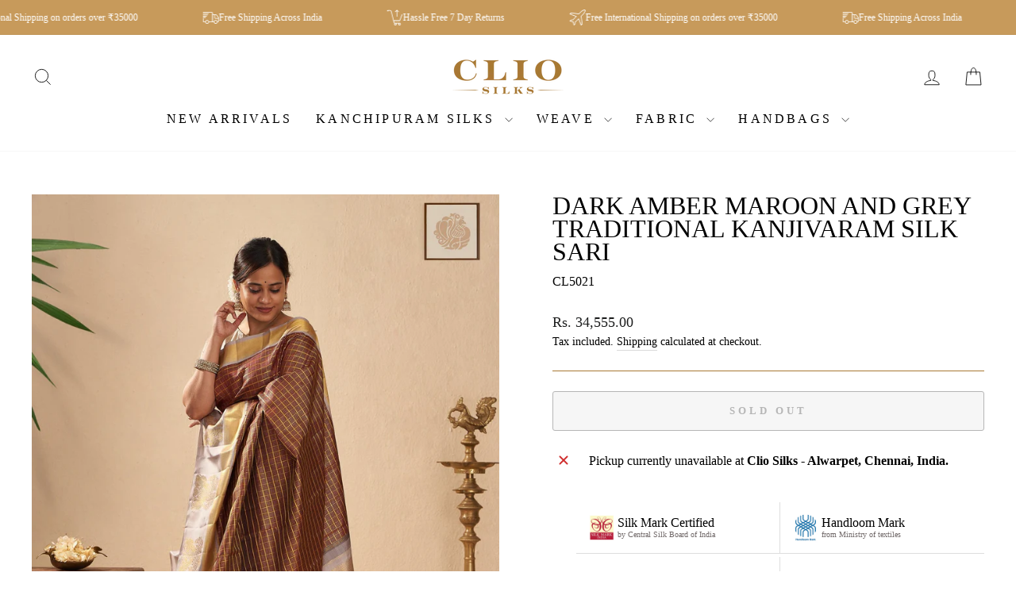

--- FILE ---
content_type: text/html; charset=utf-8
request_url: https://cliosilks.com/products/dark-amber-maroon-and-grey-traditional-kanjivaram-silk-sari
body_size: 31925
content:
<!doctype html>
<html class="no-js" lang="en" dir="ltr">
<head>
  <meta charset="utf-8">
  <meta http-equiv="X-UA-Compatible" content="IE=edge,chrome=1">
  <meta name="viewport" content="width=device-width,initial-scale=1">
  <meta name="theme-color" content="#a87833">
  <link rel="canonical" href="https://cliosilks.com/products/dark-amber-maroon-and-grey-traditional-kanjivaram-silk-sari">
  <link rel="preconnect" href="https://cdn.shopify.com" crossorigin>
  <link rel="preconnect" href="https://fonts.shopifycdn.com" crossorigin>
  <link rel="dns-prefetch" href="https://productreviews.shopifycdn.com">
  <link rel="dns-prefetch" href="https://ajax.googleapis.com">
  <link rel="dns-prefetch" href="https://maps.googleapis.com">
  <link rel="dns-prefetch" href="https://maps.gstatic.com"><link rel="shortcut icon" href="//cliosilks.com/cdn/shop/files/Logo-2023-FINAL_32x32.png?v=1674821540" type="image/png" /><title>Dark Amber Maroon and Grey Traditional Kanjivaram Silk Sari
&ndash; Clio Silks
</title>
<meta name="description" content="Dark Amber Maroon and Grey Traditional Kanjivaram Silk Sari is a stunning traditional heirloom. The body features dark amber maroon muthu zari checks on the body. The striking grey border features elephant zari motifs on one side and bavinchy gold strip on another side with kuyilkan and peacock zari motifs pallu. Mater"><meta property="og:site_name" content="Clio Silks">
  <meta property="og:url" content="https://cliosilks.com/products/dark-amber-maroon-and-grey-traditional-kanjivaram-silk-sari">
  <meta property="og:title" content="Dark Amber Maroon and Grey Traditional Kanjivaram Silk Sari">
  <meta property="og:type" content="product">
  <meta property="og:description" content="Dark Amber Maroon and Grey Traditional Kanjivaram Silk Sari is a stunning traditional heirloom. The body features dark amber maroon muthu zari checks on the body. The striking grey border features elephant zari motifs on one side and bavinchy gold strip on another side with kuyilkan and peacock zari motifs pallu. Mater"><meta property="og:image" content="http://cliosilks.com/cdn/shop/products/Campaign-12-2copy.jpg?v=1678452950">
    <meta property="og:image:secure_url" content="https://cliosilks.com/cdn/shop/products/Campaign-12-2copy.jpg?v=1678452950">
    <meta property="og:image:width" content="1503">
    <meta property="og:image:height" content="2015"><meta name="twitter:site" content="@cliosilks">
  <meta name="twitter:card" content="summary_large_image">
  <meta name="twitter:title" content="Dark Amber Maroon and Grey Traditional Kanjivaram Silk Sari">
  <meta name="twitter:description" content="Dark Amber Maroon and Grey Traditional Kanjivaram Silk Sari is a stunning traditional heirloom. The body features dark amber maroon muthu zari checks on the body. The striking grey border features elephant zari motifs on one side and bavinchy gold strip on another side with kuyilkan and peacock zari motifs pallu. Mater">
<style data-shopify>
  

  
  
  
</style><link href="//cliosilks.com/cdn/shop/t/15/assets/theme.css?v=114080401782448315331741422548" rel="stylesheet" type="text/css" media="all" />
<style data-shopify>:root {
    --typeHeaderPrimary: "New York";
    --typeHeaderFallback: Iowan Old Style, Apple Garamond, Baskerville, Times New Roman, Droid Serif, Times, Source Serif Pro, serif, Apple Color Emoji, Segoe UI Emoji, Segoe UI Symbol;
    --typeHeaderSize: 38px;
    --typeHeaderWeight: 400;
    --typeHeaderLineHeight: 0.9;
    --typeHeaderSpacing: 0.0em;

    --typeBasePrimary:"New York";
    --typeBaseFallback:Iowan Old Style, Apple Garamond, Baskerville, Times New Roman, Droid Serif, Times, Source Serif Pro, serif, Apple Color Emoji, Segoe UI Emoji, Segoe UI Symbol;
    --typeBaseSize: 16px;
    --typeBaseWeight: 400;
    --typeBaseSpacing: 0.0em;
    --typeBaseLineHeight: 1.6;
    --typeBaselineHeightMinus01: 1.5;

    --typeCollectionTitle: 18px;

    --iconWeight: 2px;
    --iconLinecaps: miter;

    
        --buttonRadius: 3px;
    

    --colorGridOverlayOpacity: 0.14;
    --colorAnnouncement: #c1914e;
    --colorAnnouncementText: #ffffff;

    --colorBody: #ffffff;
    --colorBodyAlpha05: rgba(255, 255, 255, 0.05);
    --colorBodyDim: #f2f2f2;
    --colorBodyLightDim: #fafafa;
    --colorBodyMediumDim: #f5f5f5;


    --colorBorder: #a87833;

    --colorBtnPrimary: #a87833;
    --colorBtnPrimaryLight: #c79347;
    --colorBtnPrimaryDim: #946a2d;
    --colorBtnPrimaryText: #ffffff;

    --colorCartDot: #ffb333;

    --colorDrawers: #ffffff;
    --colorDrawersDim: #f2f2f2;
    --colorDrawerBorder: #e8e8e1;
    --colorDrawerText: #000000;
    --colorDrawerTextDark: #000000;
    --colorDrawerButton: #a87833;
    --colorDrawerButtonText: #ffffff;

    --colorFooter: #ffffff;
    --colorFooterText: #000000;
    --colorFooterTextAlpha01: #000000;

    --colorGridOverlay: #000000;
    --colorGridOverlayOpacity: 0.1;

    --colorHeaderTextAlpha01: rgba(0, 0, 0, 0.1);

    --colorHeroText: #ffffff;

    --colorSmallImageBg: #ffffff;
    --colorLargeImageBg: #0f0f0f;

    --colorImageOverlay: #000000;
    --colorImageOverlayOpacity: 0.1;
    --colorImageOverlayTextShadow: 0.2;

    --colorLink: #000000;

    --colorModalBg: rgba(230, 230, 230, 0.6);

    --colorNav: #ffffff;
    --colorNavText: #000000;

    --colorPrice: #1c1d1d;

    --colorSaleTag: #1c1d1d;
    --colorSaleTagText: #ffffff;

    --colorTextBody: #000000;
    --colorTextBodyAlpha015: rgba(0, 0, 0, 0.15);
    --colorTextBodyAlpha005: rgba(0, 0, 0, 0.05);
    --colorTextBodyAlpha008: rgba(0, 0, 0, 0.08);
    --colorTextSavings: #ff4e4e;

    --urlIcoSelect: url(//cliosilks.com/cdn/shop/t/15/assets/ico-select.svg);
    --urlIcoSelectFooter: url(//cliosilks.com/cdn/shop/t/15/assets/ico-select-footer.svg);
    --urlIcoSelectWhite: url(//cliosilks.com/cdn/shop/t/15/assets/ico-select-white.svg);

    --grid-gutter: 17px;
    --drawer-gutter: 20px;

    --sizeChartMargin: 25px 0;
    --sizeChartIconMargin: 5px;

    --newsletterReminderPadding: 40px;

    /*Shop Pay Installments*/
    --color-body-text: #000000;
    --color-body: #ffffff;
    --color-bg: #ffffff;
    }

    .placeholder-content {
    background-image: linear-gradient(100deg, #ffffff 40%, #f7f7f7 63%, #ffffff 79%);
    }</style><script>
    document.documentElement.className = document.documentElement.className.replace('no-js', 'js');

    window.theme = window.theme || {};
    theme.routes = {
      home: "/",
      cart: "/cart.js",
      cartPage: "/cart",
      cartAdd: "/cart/add.js",
      cartChange: "/cart/change.js",
      search: "/search",
      predictiveSearch: "/search/suggest"
    };
    theme.strings = {
      soldOut: "Sold Out",
      unavailable: "Unavailable",
      inStockLabel: "In stock, ready to ship",
      oneStockLabel: "Low stock - [count] item left",
      otherStockLabel: "Low stock - [count] items left",
      willNotShipUntil: "Ready to ship [date]",
      willBeInStockAfter: "Back in stock [date]",
      waitingForStock: "Backordered, shipping soon",
      savePrice: "Save [saved_amount]",
      cartEmpty: "Your cart is currently empty.",
      cartTermsConfirmation: "You must agree with the terms and conditions of sales to check out",
      searchCollections: "Collections",
      searchPages: "Pages",
      searchArticles: "Articles",
      productFrom: "from ",
      maxQuantity: "You can only have [quantity] of [title] in your cart."
    };
    theme.settings = {
      cartType: "drawer",
      isCustomerTemplate: false,
      moneyFormat: "\u003cspan class=money\u003eRs. {{amount}}\u003c\/span\u003e",
      saveType: "percent",
      productImageSize: "natural",
      productImageCover: false,
      predictiveSearch: true,
      predictiveSearchType: null,
      predictiveSearchVendor: false,
      predictiveSearchPrice: true,
      quickView: true,
      themeName: 'Impulse',
      themeVersion: "7.6.1"
    };
  </script>

  <script>window.performance && window.performance.mark && window.performance.mark('shopify.content_for_header.start');</script><meta name="google-site-verification" content="V30oEBHVtzfVn4uDes7r3b9j1pLoiKCWc0U-IaEx6-Q">
<meta id="shopify-digital-wallet" name="shopify-digital-wallet" content="/42558587046/digital_wallets/dialog">
<link rel="alternate" type="application/json+oembed" href="https://cliosilks.com/products/dark-amber-maroon-and-grey-traditional-kanjivaram-silk-sari.oembed">
<script async="async" src="/checkouts/internal/preloads.js?locale=en-IN"></script>
<script id="shopify-features" type="application/json">{"accessToken":"26712d10de51f2218d5dc2361b1b2c85","betas":["rich-media-storefront-analytics"],"domain":"cliosilks.com","predictiveSearch":true,"shopId":42558587046,"locale":"en"}</script>
<script>var Shopify = Shopify || {};
Shopify.shop = "clio-retail.myshopify.com";
Shopify.locale = "en";
Shopify.currency = {"active":"INR","rate":"1.0"};
Shopify.country = "IN";
Shopify.theme = {"name":"Updated Impulse Mar'2025","id":141820526792,"schema_name":"Impulse","schema_version":"7.6.1","theme_store_id":857,"role":"main"};
Shopify.theme.handle = "null";
Shopify.theme.style = {"id":null,"handle":null};
Shopify.cdnHost = "cliosilks.com/cdn";
Shopify.routes = Shopify.routes || {};
Shopify.routes.root = "/";</script>
<script type="module">!function(o){(o.Shopify=o.Shopify||{}).modules=!0}(window);</script>
<script>!function(o){function n(){var o=[];function n(){o.push(Array.prototype.slice.apply(arguments))}return n.q=o,n}var t=o.Shopify=o.Shopify||{};t.loadFeatures=n(),t.autoloadFeatures=n()}(window);</script>
<script id="shop-js-analytics" type="application/json">{"pageType":"product"}</script>
<script defer="defer" async type="module" src="//cliosilks.com/cdn/shopifycloud/shop-js/modules/v2/client.init-shop-cart-sync_C5BV16lS.en.esm.js"></script>
<script defer="defer" async type="module" src="//cliosilks.com/cdn/shopifycloud/shop-js/modules/v2/chunk.common_CygWptCX.esm.js"></script>
<script type="module">
  await import("//cliosilks.com/cdn/shopifycloud/shop-js/modules/v2/client.init-shop-cart-sync_C5BV16lS.en.esm.js");
await import("//cliosilks.com/cdn/shopifycloud/shop-js/modules/v2/chunk.common_CygWptCX.esm.js");

  window.Shopify.SignInWithShop?.initShopCartSync?.({"fedCMEnabled":true,"windoidEnabled":true});

</script>
<script>(function() {
  var isLoaded = false;
  function asyncLoad() {
    if (isLoaded) return;
    isLoaded = true;
    var urls = ["https:\/\/api.interakt.ai\/v1\/app\/shopify\/widget\/?org_id=22445a62-b361-4639-9a30-c5056a20ab3a\u0026widget-token=D9buXLuNzr88tYv7ATAmBz3TplsQvi3h\u0026shop=clio-retail.myshopify.com"];
    for (var i = 0; i < urls.length; i++) {
      var s = document.createElement('script');
      s.type = 'text/javascript';
      s.async = true;
      s.src = urls[i];
      var x = document.getElementsByTagName('script')[0];
      x.parentNode.insertBefore(s, x);
    }
  };
  if(window.attachEvent) {
    window.attachEvent('onload', asyncLoad);
  } else {
    window.addEventListener('load', asyncLoad, false);
  }
})();</script>
<script id="__st">var __st={"a":42558587046,"offset":19800,"reqid":"12ed973c-1af7-40b3-85a7-5fc346170ded-1768623802","pageurl":"cliosilks.com\/products\/dark-amber-maroon-and-grey-traditional-kanjivaram-silk-sari","u":"6236a4aee510","p":"product","rtyp":"product","rid":7521238974664};</script>
<script>window.ShopifyPaypalV4VisibilityTracking = true;</script>
<script id="captcha-bootstrap">!function(){'use strict';const t='contact',e='account',n='new_comment',o=[[t,t],['blogs',n],['comments',n],[t,'customer']],c=[[e,'customer_login'],[e,'guest_login'],[e,'recover_customer_password'],[e,'create_customer']],r=t=>t.map((([t,e])=>`form[action*='/${t}']:not([data-nocaptcha='true']) input[name='form_type'][value='${e}']`)).join(','),a=t=>()=>t?[...document.querySelectorAll(t)].map((t=>t.form)):[];function s(){const t=[...o],e=r(t);return a(e)}const i='password',u='form_key',d=['recaptcha-v3-token','g-recaptcha-response','h-captcha-response',i],f=()=>{try{return window.sessionStorage}catch{return}},m='__shopify_v',_=t=>t.elements[u];function p(t,e,n=!1){try{const o=window.sessionStorage,c=JSON.parse(o.getItem(e)),{data:r}=function(t){const{data:e,action:n}=t;return t[m]||n?{data:e,action:n}:{data:t,action:n}}(c);for(const[e,n]of Object.entries(r))t.elements[e]&&(t.elements[e].value=n);n&&o.removeItem(e)}catch(o){console.error('form repopulation failed',{error:o})}}const l='form_type',E='cptcha';function T(t){t.dataset[E]=!0}const w=window,h=w.document,L='Shopify',v='ce_forms',y='captcha';let A=!1;((t,e)=>{const n=(g='f06e6c50-85a8-45c8-87d0-21a2b65856fe',I='https://cdn.shopify.com/shopifycloud/storefront-forms-hcaptcha/ce_storefront_forms_captcha_hcaptcha.v1.5.2.iife.js',D={infoText:'Protected by hCaptcha',privacyText:'Privacy',termsText:'Terms'},(t,e,n)=>{const o=w[L][v],c=o.bindForm;if(c)return c(t,g,e,D).then(n);var r;o.q.push([[t,g,e,D],n]),r=I,A||(h.body.append(Object.assign(h.createElement('script'),{id:'captcha-provider',async:!0,src:r})),A=!0)});var g,I,D;w[L]=w[L]||{},w[L][v]=w[L][v]||{},w[L][v].q=[],w[L][y]=w[L][y]||{},w[L][y].protect=function(t,e){n(t,void 0,e),T(t)},Object.freeze(w[L][y]),function(t,e,n,w,h,L){const[v,y,A,g]=function(t,e,n){const i=e?o:[],u=t?c:[],d=[...i,...u],f=r(d),m=r(i),_=r(d.filter((([t,e])=>n.includes(e))));return[a(f),a(m),a(_),s()]}(w,h,L),I=t=>{const e=t.target;return e instanceof HTMLFormElement?e:e&&e.form},D=t=>v().includes(t);t.addEventListener('submit',(t=>{const e=I(t);if(!e)return;const n=D(e)&&!e.dataset.hcaptchaBound&&!e.dataset.recaptchaBound,o=_(e),c=g().includes(e)&&(!o||!o.value);(n||c)&&t.preventDefault(),c&&!n&&(function(t){try{if(!f())return;!function(t){const e=f();if(!e)return;const n=_(t);if(!n)return;const o=n.value;o&&e.removeItem(o)}(t);const e=Array.from(Array(32),(()=>Math.random().toString(36)[2])).join('');!function(t,e){_(t)||t.append(Object.assign(document.createElement('input'),{type:'hidden',name:u})),t.elements[u].value=e}(t,e),function(t,e){const n=f();if(!n)return;const o=[...t.querySelectorAll(`input[type='${i}']`)].map((({name:t})=>t)),c=[...d,...o],r={};for(const[a,s]of new FormData(t).entries())c.includes(a)||(r[a]=s);n.setItem(e,JSON.stringify({[m]:1,action:t.action,data:r}))}(t,e)}catch(e){console.error('failed to persist form',e)}}(e),e.submit())}));const S=(t,e)=>{t&&!t.dataset[E]&&(n(t,e.some((e=>e===t))),T(t))};for(const o of['focusin','change'])t.addEventListener(o,(t=>{const e=I(t);D(e)&&S(e,y())}));const B=e.get('form_key'),M=e.get(l),P=B&&M;t.addEventListener('DOMContentLoaded',(()=>{const t=y();if(P)for(const e of t)e.elements[l].value===M&&p(e,B);[...new Set([...A(),...v().filter((t=>'true'===t.dataset.shopifyCaptcha))])].forEach((e=>S(e,t)))}))}(h,new URLSearchParams(w.location.search),n,t,e,['guest_login'])})(!1,!0)}();</script>
<script integrity="sha256-4kQ18oKyAcykRKYeNunJcIwy7WH5gtpwJnB7kiuLZ1E=" data-source-attribution="shopify.loadfeatures" defer="defer" src="//cliosilks.com/cdn/shopifycloud/storefront/assets/storefront/load_feature-a0a9edcb.js" crossorigin="anonymous"></script>
<script data-source-attribution="shopify.dynamic_checkout.dynamic.init">var Shopify=Shopify||{};Shopify.PaymentButton=Shopify.PaymentButton||{isStorefrontPortableWallets:!0,init:function(){window.Shopify.PaymentButton.init=function(){};var t=document.createElement("script");t.src="https://cliosilks.com/cdn/shopifycloud/portable-wallets/latest/portable-wallets.en.js",t.type="module",document.head.appendChild(t)}};
</script>
<script data-source-attribution="shopify.dynamic_checkout.buyer_consent">
  function portableWalletsHideBuyerConsent(e){var t=document.getElementById("shopify-buyer-consent"),n=document.getElementById("shopify-subscription-policy-button");t&&n&&(t.classList.add("hidden"),t.setAttribute("aria-hidden","true"),n.removeEventListener("click",e))}function portableWalletsShowBuyerConsent(e){var t=document.getElementById("shopify-buyer-consent"),n=document.getElementById("shopify-subscription-policy-button");t&&n&&(t.classList.remove("hidden"),t.removeAttribute("aria-hidden"),n.addEventListener("click",e))}window.Shopify?.PaymentButton&&(window.Shopify.PaymentButton.hideBuyerConsent=portableWalletsHideBuyerConsent,window.Shopify.PaymentButton.showBuyerConsent=portableWalletsShowBuyerConsent);
</script>
<script>
  function portableWalletsCleanup(e){e&&e.src&&console.error("Failed to load portable wallets script "+e.src);var t=document.querySelectorAll("shopify-accelerated-checkout .shopify-payment-button__skeleton, shopify-accelerated-checkout-cart .wallet-cart-button__skeleton"),e=document.getElementById("shopify-buyer-consent");for(let e=0;e<t.length;e++)t[e].remove();e&&e.remove()}function portableWalletsNotLoadedAsModule(e){e instanceof ErrorEvent&&"string"==typeof e.message&&e.message.includes("import.meta")&&"string"==typeof e.filename&&e.filename.includes("portable-wallets")&&(window.removeEventListener("error",portableWalletsNotLoadedAsModule),window.Shopify.PaymentButton.failedToLoad=e,"loading"===document.readyState?document.addEventListener("DOMContentLoaded",window.Shopify.PaymentButton.init):window.Shopify.PaymentButton.init())}window.addEventListener("error",portableWalletsNotLoadedAsModule);
</script>

<script type="module" src="https://cliosilks.com/cdn/shopifycloud/portable-wallets/latest/portable-wallets.en.js" onError="portableWalletsCleanup(this)" crossorigin="anonymous"></script>
<script nomodule>
  document.addEventListener("DOMContentLoaded", portableWalletsCleanup);
</script>

<script id='scb4127' type='text/javascript' async='' src='https://cliosilks.com/cdn/shopifycloud/privacy-banner/storefront-banner.js'></script><link id="shopify-accelerated-checkout-styles" rel="stylesheet" media="screen" href="https://cliosilks.com/cdn/shopifycloud/portable-wallets/latest/accelerated-checkout-backwards-compat.css" crossorigin="anonymous">
<style id="shopify-accelerated-checkout-cart">
        #shopify-buyer-consent {
  margin-top: 1em;
  display: inline-block;
  width: 100%;
}

#shopify-buyer-consent.hidden {
  display: none;
}

#shopify-subscription-policy-button {
  background: none;
  border: none;
  padding: 0;
  text-decoration: underline;
  font-size: inherit;
  cursor: pointer;
}

#shopify-subscription-policy-button::before {
  box-shadow: none;
}

      </style>

<script>window.performance && window.performance.mark && window.performance.mark('shopify.content_for_header.end');</script>

  <script src="//cliosilks.com/cdn/shop/t/15/assets/vendor-scripts-v11.js" defer="defer"></script><script src="//cliosilks.com/cdn/shop/t/15/assets/theme.js?v=104180769944361832221741422525" defer="defer"></script>
<!-- BEGIN app block: shopify://apps/seguno-popups/blocks/popup-app-embed/f53bd66f-9a20-4ce2-ae2e-ccbd0148bd4b --><meta property="seguno:shop-id" content="42558587046" />


<!-- END app block --><script src="https://cdn.shopify.com/extensions/0199c427-df3e-7dbf-8171-b4fecbfad766/popup-11/assets/popup.js" type="text/javascript" defer="defer"></script>
<link href="https://monorail-edge.shopifysvc.com" rel="dns-prefetch">
<script>(function(){if ("sendBeacon" in navigator && "performance" in window) {try {var session_token_from_headers = performance.getEntriesByType('navigation')[0].serverTiming.find(x => x.name == '_s').description;} catch {var session_token_from_headers = undefined;}var session_cookie_matches = document.cookie.match(/_shopify_s=([^;]*)/);var session_token_from_cookie = session_cookie_matches && session_cookie_matches.length === 2 ? session_cookie_matches[1] : "";var session_token = session_token_from_headers || session_token_from_cookie || "";function handle_abandonment_event(e) {var entries = performance.getEntries().filter(function(entry) {return /monorail-edge.shopifysvc.com/.test(entry.name);});if (!window.abandonment_tracked && entries.length === 0) {window.abandonment_tracked = true;var currentMs = Date.now();var navigation_start = performance.timing.navigationStart;var payload = {shop_id: 42558587046,url: window.location.href,navigation_start,duration: currentMs - navigation_start,session_token,page_type: "product"};window.navigator.sendBeacon("https://monorail-edge.shopifysvc.com/v1/produce", JSON.stringify({schema_id: "online_store_buyer_site_abandonment/1.1",payload: payload,metadata: {event_created_at_ms: currentMs,event_sent_at_ms: currentMs}}));}}window.addEventListener('pagehide', handle_abandonment_event);}}());</script>
<script id="web-pixels-manager-setup">(function e(e,d,r,n,o){if(void 0===o&&(o={}),!Boolean(null===(a=null===(i=window.Shopify)||void 0===i?void 0:i.analytics)||void 0===a?void 0:a.replayQueue)){var i,a;window.Shopify=window.Shopify||{};var t=window.Shopify;t.analytics=t.analytics||{};var s=t.analytics;s.replayQueue=[],s.publish=function(e,d,r){return s.replayQueue.push([e,d,r]),!0};try{self.performance.mark("wpm:start")}catch(e){}var l=function(){var e={modern:/Edge?\/(1{2}[4-9]|1[2-9]\d|[2-9]\d{2}|\d{4,})\.\d+(\.\d+|)|Firefox\/(1{2}[4-9]|1[2-9]\d|[2-9]\d{2}|\d{4,})\.\d+(\.\d+|)|Chrom(ium|e)\/(9{2}|\d{3,})\.\d+(\.\d+|)|(Maci|X1{2}).+ Version\/(15\.\d+|(1[6-9]|[2-9]\d|\d{3,})\.\d+)([,.]\d+|)( \(\w+\)|)( Mobile\/\w+|) Safari\/|Chrome.+OPR\/(9{2}|\d{3,})\.\d+\.\d+|(CPU[ +]OS|iPhone[ +]OS|CPU[ +]iPhone|CPU IPhone OS|CPU iPad OS)[ +]+(15[._]\d+|(1[6-9]|[2-9]\d|\d{3,})[._]\d+)([._]\d+|)|Android:?[ /-](13[3-9]|1[4-9]\d|[2-9]\d{2}|\d{4,})(\.\d+|)(\.\d+|)|Android.+Firefox\/(13[5-9]|1[4-9]\d|[2-9]\d{2}|\d{4,})\.\d+(\.\d+|)|Android.+Chrom(ium|e)\/(13[3-9]|1[4-9]\d|[2-9]\d{2}|\d{4,})\.\d+(\.\d+|)|SamsungBrowser\/([2-9]\d|\d{3,})\.\d+/,legacy:/Edge?\/(1[6-9]|[2-9]\d|\d{3,})\.\d+(\.\d+|)|Firefox\/(5[4-9]|[6-9]\d|\d{3,})\.\d+(\.\d+|)|Chrom(ium|e)\/(5[1-9]|[6-9]\d|\d{3,})\.\d+(\.\d+|)([\d.]+$|.*Safari\/(?![\d.]+ Edge\/[\d.]+$))|(Maci|X1{2}).+ Version\/(10\.\d+|(1[1-9]|[2-9]\d|\d{3,})\.\d+)([,.]\d+|)( \(\w+\)|)( Mobile\/\w+|) Safari\/|Chrome.+OPR\/(3[89]|[4-9]\d|\d{3,})\.\d+\.\d+|(CPU[ +]OS|iPhone[ +]OS|CPU[ +]iPhone|CPU IPhone OS|CPU iPad OS)[ +]+(10[._]\d+|(1[1-9]|[2-9]\d|\d{3,})[._]\d+)([._]\d+|)|Android:?[ /-](13[3-9]|1[4-9]\d|[2-9]\d{2}|\d{4,})(\.\d+|)(\.\d+|)|Mobile Safari.+OPR\/([89]\d|\d{3,})\.\d+\.\d+|Android.+Firefox\/(13[5-9]|1[4-9]\d|[2-9]\d{2}|\d{4,})\.\d+(\.\d+|)|Android.+Chrom(ium|e)\/(13[3-9]|1[4-9]\d|[2-9]\d{2}|\d{4,})\.\d+(\.\d+|)|Android.+(UC? ?Browser|UCWEB|U3)[ /]?(15\.([5-9]|\d{2,})|(1[6-9]|[2-9]\d|\d{3,})\.\d+)\.\d+|SamsungBrowser\/(5\.\d+|([6-9]|\d{2,})\.\d+)|Android.+MQ{2}Browser\/(14(\.(9|\d{2,})|)|(1[5-9]|[2-9]\d|\d{3,})(\.\d+|))(\.\d+|)|K[Aa][Ii]OS\/(3\.\d+|([4-9]|\d{2,})\.\d+)(\.\d+|)/},d=e.modern,r=e.legacy,n=navigator.userAgent;return n.match(d)?"modern":n.match(r)?"legacy":"unknown"}(),u="modern"===l?"modern":"legacy",c=(null!=n?n:{modern:"",legacy:""})[u],f=function(e){return[e.baseUrl,"/wpm","/b",e.hashVersion,"modern"===e.buildTarget?"m":"l",".js"].join("")}({baseUrl:d,hashVersion:r,buildTarget:u}),m=function(e){var d=e.version,r=e.bundleTarget,n=e.surface,o=e.pageUrl,i=e.monorailEndpoint;return{emit:function(e){var a=e.status,t=e.errorMsg,s=(new Date).getTime(),l=JSON.stringify({metadata:{event_sent_at_ms:s},events:[{schema_id:"web_pixels_manager_load/3.1",payload:{version:d,bundle_target:r,page_url:o,status:a,surface:n,error_msg:t},metadata:{event_created_at_ms:s}}]});if(!i)return console&&console.warn&&console.warn("[Web Pixels Manager] No Monorail endpoint provided, skipping logging."),!1;try{return self.navigator.sendBeacon.bind(self.navigator)(i,l)}catch(e){}var u=new XMLHttpRequest;try{return u.open("POST",i,!0),u.setRequestHeader("Content-Type","text/plain"),u.send(l),!0}catch(e){return console&&console.warn&&console.warn("[Web Pixels Manager] Got an unhandled error while logging to Monorail."),!1}}}}({version:r,bundleTarget:l,surface:e.surface,pageUrl:self.location.href,monorailEndpoint:e.monorailEndpoint});try{o.browserTarget=l,function(e){var d=e.src,r=e.async,n=void 0===r||r,o=e.onload,i=e.onerror,a=e.sri,t=e.scriptDataAttributes,s=void 0===t?{}:t,l=document.createElement("script"),u=document.querySelector("head"),c=document.querySelector("body");if(l.async=n,l.src=d,a&&(l.integrity=a,l.crossOrigin="anonymous"),s)for(var f in s)if(Object.prototype.hasOwnProperty.call(s,f))try{l.dataset[f]=s[f]}catch(e){}if(o&&l.addEventListener("load",o),i&&l.addEventListener("error",i),u)u.appendChild(l);else{if(!c)throw new Error("Did not find a head or body element to append the script");c.appendChild(l)}}({src:f,async:!0,onload:function(){if(!function(){var e,d;return Boolean(null===(d=null===(e=window.Shopify)||void 0===e?void 0:e.analytics)||void 0===d?void 0:d.initialized)}()){var d=window.webPixelsManager.init(e)||void 0;if(d){var r=window.Shopify.analytics;r.replayQueue.forEach((function(e){var r=e[0],n=e[1],o=e[2];d.publishCustomEvent(r,n,o)})),r.replayQueue=[],r.publish=d.publishCustomEvent,r.visitor=d.visitor,r.initialized=!0}}},onerror:function(){return m.emit({status:"failed",errorMsg:"".concat(f," has failed to load")})},sri:function(e){var d=/^sha384-[A-Za-z0-9+/=]+$/;return"string"==typeof e&&d.test(e)}(c)?c:"",scriptDataAttributes:o}),m.emit({status:"loading"})}catch(e){m.emit({status:"failed",errorMsg:(null==e?void 0:e.message)||"Unknown error"})}}})({shopId: 42558587046,storefrontBaseUrl: "https://cliosilks.com",extensionsBaseUrl: "https://extensions.shopifycdn.com/cdn/shopifycloud/web-pixels-manager",monorailEndpoint: "https://monorail-edge.shopifysvc.com/unstable/produce_batch",surface: "storefront-renderer",enabledBetaFlags: ["2dca8a86"],webPixelsConfigList: [{"id":"921403592","configuration":"{\"hashed_organization_id\":\"b0602ad8f4b110508ed759df02fa6f1e_v1\",\"app_key\":\"clio-retail\",\"allow_collect_personal_data\":\"true\"}","eventPayloadVersion":"v1","runtimeContext":"STRICT","scriptVersion":"c3e64302e4c6a915b615bb03ddf3784a","type":"APP","apiClientId":111542,"privacyPurposes":["ANALYTICS","MARKETING","SALE_OF_DATA"],"dataSharingAdjustments":{"protectedCustomerApprovalScopes":["read_customer_address","read_customer_email","read_customer_name","read_customer_personal_data","read_customer_phone"]}},{"id":"879198408","configuration":"{\"pixel_id\":\"498356657224308\",\"pixel_type\":\"facebook_pixel\"}","eventPayloadVersion":"v1","runtimeContext":"OPEN","scriptVersion":"ca16bc87fe92b6042fbaa3acc2fbdaa6","type":"APP","apiClientId":2329312,"privacyPurposes":["ANALYTICS","MARKETING","SALE_OF_DATA"],"dataSharingAdjustments":{"protectedCustomerApprovalScopes":["read_customer_address","read_customer_email","read_customer_name","read_customer_personal_data","read_customer_phone"]}},{"id":"445743304","configuration":"{\"config\":\"{\\\"google_tag_ids\\\":[\\\"G-2Q7MELJQSM\\\",\\\"AW-880411358\\\",\\\"GT-KF859H4\\\"],\\\"target_country\\\":\\\"ZZ\\\",\\\"gtag_events\\\":[{\\\"type\\\":\\\"begin_checkout\\\",\\\"action_label\\\":[\\\"G-2Q7MELJQSM\\\",\\\"AW-880411358\\\/j3QfCM6mwNsBEN6F6KMD\\\"]},{\\\"type\\\":\\\"search\\\",\\\"action_label\\\":[\\\"G-2Q7MELJQSM\\\",\\\"AW-880411358\\\/nqsyCNGmwNsBEN6F6KMD\\\"]},{\\\"type\\\":\\\"view_item\\\",\\\"action_label\\\":[\\\"G-2Q7MELJQSM\\\",\\\"AW-880411358\\\/3XmkCMimwNsBEN6F6KMD\\\",\\\"MC-L596DXJ9FN\\\"]},{\\\"type\\\":\\\"purchase\\\",\\\"action_label\\\":[\\\"G-2Q7MELJQSM\\\",\\\"AW-880411358\\\/8gG2CMWmwNsBEN6F6KMD\\\",\\\"MC-L596DXJ9FN\\\"]},{\\\"type\\\":\\\"page_view\\\",\\\"action_label\\\":[\\\"G-2Q7MELJQSM\\\",\\\"AW-880411358\\\/awUjCMKmwNsBEN6F6KMD\\\",\\\"MC-L596DXJ9FN\\\"]},{\\\"type\\\":\\\"add_payment_info\\\",\\\"action_label\\\":[\\\"G-2Q7MELJQSM\\\",\\\"AW-880411358\\\/JggyCNSmwNsBEN6F6KMD\\\"]},{\\\"type\\\":\\\"add_to_cart\\\",\\\"action_label\\\":[\\\"G-2Q7MELJQSM\\\",\\\"AW-880411358\\\/A6V0CMumwNsBEN6F6KMD\\\"]}],\\\"enable_monitoring_mode\\\":false}\"}","eventPayloadVersion":"v1","runtimeContext":"OPEN","scriptVersion":"b2a88bafab3e21179ed38636efcd8a93","type":"APP","apiClientId":1780363,"privacyPurposes":[],"dataSharingAdjustments":{"protectedCustomerApprovalScopes":["read_customer_address","read_customer_email","read_customer_name","read_customer_personal_data","read_customer_phone"]}},{"id":"shopify-app-pixel","configuration":"{}","eventPayloadVersion":"v1","runtimeContext":"STRICT","scriptVersion":"0450","apiClientId":"shopify-pixel","type":"APP","privacyPurposes":["ANALYTICS","MARKETING"]},{"id":"shopify-custom-pixel","eventPayloadVersion":"v1","runtimeContext":"LAX","scriptVersion":"0450","apiClientId":"shopify-pixel","type":"CUSTOM","privacyPurposes":["ANALYTICS","MARKETING"]}],isMerchantRequest: false,initData: {"shop":{"name":"Clio Silks","paymentSettings":{"currencyCode":"INR"},"myshopifyDomain":"clio-retail.myshopify.com","countryCode":"IN","storefrontUrl":"https:\/\/cliosilks.com"},"customer":null,"cart":null,"checkout":null,"productVariants":[{"price":{"amount":34555.0,"currencyCode":"INR"},"product":{"title":"Dark Amber Maroon and Grey Traditional Kanjivaram Silk Sari","vendor":"Clio Silks","id":"7521238974664","untranslatedTitle":"Dark Amber Maroon and Grey Traditional Kanjivaram Silk Sari","url":"\/products\/dark-amber-maroon-and-grey-traditional-kanjivaram-silk-sari","type":"Kanjivaram Silk Sari"},"id":"42586346520776","image":{"src":"\/\/cliosilks.com\/cdn\/shop\/products\/Campaign-12-2copy.jpg?v=1678452950"},"sku":"CL5021","title":"Default Title","untranslatedTitle":"Default Title"}],"purchasingCompany":null},},"https://cliosilks.com/cdn","fcfee988w5aeb613cpc8e4bc33m6693e112",{"modern":"","legacy":""},{"shopId":"42558587046","storefrontBaseUrl":"https:\/\/cliosilks.com","extensionBaseUrl":"https:\/\/extensions.shopifycdn.com\/cdn\/shopifycloud\/web-pixels-manager","surface":"storefront-renderer","enabledBetaFlags":"[\"2dca8a86\"]","isMerchantRequest":"false","hashVersion":"fcfee988w5aeb613cpc8e4bc33m6693e112","publish":"custom","events":"[[\"page_viewed\",{}],[\"product_viewed\",{\"productVariant\":{\"price\":{\"amount\":34555.0,\"currencyCode\":\"INR\"},\"product\":{\"title\":\"Dark Amber Maroon and Grey Traditional Kanjivaram Silk Sari\",\"vendor\":\"Clio Silks\",\"id\":\"7521238974664\",\"untranslatedTitle\":\"Dark Amber Maroon and Grey Traditional Kanjivaram Silk Sari\",\"url\":\"\/products\/dark-amber-maroon-and-grey-traditional-kanjivaram-silk-sari\",\"type\":\"Kanjivaram Silk Sari\"},\"id\":\"42586346520776\",\"image\":{\"src\":\"\/\/cliosilks.com\/cdn\/shop\/products\/Campaign-12-2copy.jpg?v=1678452950\"},\"sku\":\"CL5021\",\"title\":\"Default Title\",\"untranslatedTitle\":\"Default Title\"}}]]"});</script><script>
  window.ShopifyAnalytics = window.ShopifyAnalytics || {};
  window.ShopifyAnalytics.meta = window.ShopifyAnalytics.meta || {};
  window.ShopifyAnalytics.meta.currency = 'INR';
  var meta = {"product":{"id":7521238974664,"gid":"gid:\/\/shopify\/Product\/7521238974664","vendor":"Clio Silks","type":"Kanjivaram Silk Sari","handle":"dark-amber-maroon-and-grey-traditional-kanjivaram-silk-sari","variants":[{"id":42586346520776,"price":3455500,"name":"Dark Amber Maroon and Grey Traditional Kanjivaram Silk Sari","public_title":null,"sku":"CL5021"}],"remote":false},"page":{"pageType":"product","resourceType":"product","resourceId":7521238974664,"requestId":"12ed973c-1af7-40b3-85a7-5fc346170ded-1768623802"}};
  for (var attr in meta) {
    window.ShopifyAnalytics.meta[attr] = meta[attr];
  }
</script>
<script class="analytics">
  (function () {
    var customDocumentWrite = function(content) {
      var jquery = null;

      if (window.jQuery) {
        jquery = window.jQuery;
      } else if (window.Checkout && window.Checkout.$) {
        jquery = window.Checkout.$;
      }

      if (jquery) {
        jquery('body').append(content);
      }
    };

    var hasLoggedConversion = function(token) {
      if (token) {
        return document.cookie.indexOf('loggedConversion=' + token) !== -1;
      }
      return false;
    }

    var setCookieIfConversion = function(token) {
      if (token) {
        var twoMonthsFromNow = new Date(Date.now());
        twoMonthsFromNow.setMonth(twoMonthsFromNow.getMonth() + 2);

        document.cookie = 'loggedConversion=' + token + '; expires=' + twoMonthsFromNow;
      }
    }

    var trekkie = window.ShopifyAnalytics.lib = window.trekkie = window.trekkie || [];
    if (trekkie.integrations) {
      return;
    }
    trekkie.methods = [
      'identify',
      'page',
      'ready',
      'track',
      'trackForm',
      'trackLink'
    ];
    trekkie.factory = function(method) {
      return function() {
        var args = Array.prototype.slice.call(arguments);
        args.unshift(method);
        trekkie.push(args);
        return trekkie;
      };
    };
    for (var i = 0; i < trekkie.methods.length; i++) {
      var key = trekkie.methods[i];
      trekkie[key] = trekkie.factory(key);
    }
    trekkie.load = function(config) {
      trekkie.config = config || {};
      trekkie.config.initialDocumentCookie = document.cookie;
      var first = document.getElementsByTagName('script')[0];
      var script = document.createElement('script');
      script.type = 'text/javascript';
      script.onerror = function(e) {
        var scriptFallback = document.createElement('script');
        scriptFallback.type = 'text/javascript';
        scriptFallback.onerror = function(error) {
                var Monorail = {
      produce: function produce(monorailDomain, schemaId, payload) {
        var currentMs = new Date().getTime();
        var event = {
          schema_id: schemaId,
          payload: payload,
          metadata: {
            event_created_at_ms: currentMs,
            event_sent_at_ms: currentMs
          }
        };
        return Monorail.sendRequest("https://" + monorailDomain + "/v1/produce", JSON.stringify(event));
      },
      sendRequest: function sendRequest(endpointUrl, payload) {
        // Try the sendBeacon API
        if (window && window.navigator && typeof window.navigator.sendBeacon === 'function' && typeof window.Blob === 'function' && !Monorail.isIos12()) {
          var blobData = new window.Blob([payload], {
            type: 'text/plain'
          });

          if (window.navigator.sendBeacon(endpointUrl, blobData)) {
            return true;
          } // sendBeacon was not successful

        } // XHR beacon

        var xhr = new XMLHttpRequest();

        try {
          xhr.open('POST', endpointUrl);
          xhr.setRequestHeader('Content-Type', 'text/plain');
          xhr.send(payload);
        } catch (e) {
          console.log(e);
        }

        return false;
      },
      isIos12: function isIos12() {
        return window.navigator.userAgent.lastIndexOf('iPhone; CPU iPhone OS 12_') !== -1 || window.navigator.userAgent.lastIndexOf('iPad; CPU OS 12_') !== -1;
      }
    };
    Monorail.produce('monorail-edge.shopifysvc.com',
      'trekkie_storefront_load_errors/1.1',
      {shop_id: 42558587046,
      theme_id: 141820526792,
      app_name: "storefront",
      context_url: window.location.href,
      source_url: "//cliosilks.com/cdn/s/trekkie.storefront.cd680fe47e6c39ca5d5df5f0a32d569bc48c0f27.min.js"});

        };
        scriptFallback.async = true;
        scriptFallback.src = '//cliosilks.com/cdn/s/trekkie.storefront.cd680fe47e6c39ca5d5df5f0a32d569bc48c0f27.min.js';
        first.parentNode.insertBefore(scriptFallback, first);
      };
      script.async = true;
      script.src = '//cliosilks.com/cdn/s/trekkie.storefront.cd680fe47e6c39ca5d5df5f0a32d569bc48c0f27.min.js';
      first.parentNode.insertBefore(script, first);
    };
    trekkie.load(
      {"Trekkie":{"appName":"storefront","development":false,"defaultAttributes":{"shopId":42558587046,"isMerchantRequest":null,"themeId":141820526792,"themeCityHash":"11013616028382962795","contentLanguage":"en","currency":"INR","eventMetadataId":"1a7b4c77-2c46-418d-bef1-a49148598b53"},"isServerSideCookieWritingEnabled":true,"monorailRegion":"shop_domain","enabledBetaFlags":["65f19447"]},"Session Attribution":{},"S2S":{"facebookCapiEnabled":true,"source":"trekkie-storefront-renderer","apiClientId":580111}}
    );

    var loaded = false;
    trekkie.ready(function() {
      if (loaded) return;
      loaded = true;

      window.ShopifyAnalytics.lib = window.trekkie;

      var originalDocumentWrite = document.write;
      document.write = customDocumentWrite;
      try { window.ShopifyAnalytics.merchantGoogleAnalytics.call(this); } catch(error) {};
      document.write = originalDocumentWrite;

      window.ShopifyAnalytics.lib.page(null,{"pageType":"product","resourceType":"product","resourceId":7521238974664,"requestId":"12ed973c-1af7-40b3-85a7-5fc346170ded-1768623802","shopifyEmitted":true});

      var match = window.location.pathname.match(/checkouts\/(.+)\/(thank_you|post_purchase)/)
      var token = match? match[1]: undefined;
      if (!hasLoggedConversion(token)) {
        setCookieIfConversion(token);
        window.ShopifyAnalytics.lib.track("Viewed Product",{"currency":"INR","variantId":42586346520776,"productId":7521238974664,"productGid":"gid:\/\/shopify\/Product\/7521238974664","name":"Dark Amber Maroon and Grey Traditional Kanjivaram Silk Sari","price":"34555.00","sku":"CL5021","brand":"Clio Silks","variant":null,"category":"Kanjivaram Silk Sari","nonInteraction":true,"remote":false},undefined,undefined,{"shopifyEmitted":true});
      window.ShopifyAnalytics.lib.track("monorail:\/\/trekkie_storefront_viewed_product\/1.1",{"currency":"INR","variantId":42586346520776,"productId":7521238974664,"productGid":"gid:\/\/shopify\/Product\/7521238974664","name":"Dark Amber Maroon and Grey Traditional Kanjivaram Silk Sari","price":"34555.00","sku":"CL5021","brand":"Clio Silks","variant":null,"category":"Kanjivaram Silk Sari","nonInteraction":true,"remote":false,"referer":"https:\/\/cliosilks.com\/products\/dark-amber-maroon-and-grey-traditional-kanjivaram-silk-sari"});
      }
    });


        var eventsListenerScript = document.createElement('script');
        eventsListenerScript.async = true;
        eventsListenerScript.src = "//cliosilks.com/cdn/shopifycloud/storefront/assets/shop_events_listener-3da45d37.js";
        document.getElementsByTagName('head')[0].appendChild(eventsListenerScript);

})();</script>
  <script>
  if (!window.ga || (window.ga && typeof window.ga !== 'function')) {
    window.ga = function ga() {
      (window.ga.q = window.ga.q || []).push(arguments);
      if (window.Shopify && window.Shopify.analytics && typeof window.Shopify.analytics.publish === 'function') {
        window.Shopify.analytics.publish("ga_stub_called", {}, {sendTo: "google_osp_migration"});
      }
      console.error("Shopify's Google Analytics stub called with:", Array.from(arguments), "\nSee https://help.shopify.com/manual/promoting-marketing/pixels/pixel-migration#google for more information.");
    };
    if (window.Shopify && window.Shopify.analytics && typeof window.Shopify.analytics.publish === 'function') {
      window.Shopify.analytics.publish("ga_stub_initialized", {}, {sendTo: "google_osp_migration"});
    }
  }
</script>
<script
  defer
  src="https://cliosilks.com/cdn/shopifycloud/perf-kit/shopify-perf-kit-3.0.4.min.js"
  data-application="storefront-renderer"
  data-shop-id="42558587046"
  data-render-region="gcp-us-central1"
  data-page-type="product"
  data-theme-instance-id="141820526792"
  data-theme-name="Impulse"
  data-theme-version="7.6.1"
  data-monorail-region="shop_domain"
  data-resource-timing-sampling-rate="10"
  data-shs="true"
  data-shs-beacon="true"
  data-shs-export-with-fetch="true"
  data-shs-logs-sample-rate="1"
  data-shs-beacon-endpoint="https://cliosilks.com/api/collect"
></script>
</head>

<body class="template-product" data-center-text="true" data-button_style="round-slight" data-type_header_capitalize="true" data-type_headers_align_text="true" data-type_product_capitalize="true" data-swatch_style="round" >

  <a class="in-page-link visually-hidden skip-link" href="#MainContent">Skip to content</a>

  <div id="PageContainer" class="page-container">
    <div class="transition-body"><!-- BEGIN sections: header-group -->
<div id="shopify-section-sections--17946143195336__ss_scrolling_announcement_bar_2_zmTkP3" class="shopify-section shopify-section-group-header-group"><style data-shopify>@font-face {
  font-family: "Josefin Sans";
  font-weight: 400;
  font-style: normal;
  font-display: swap;
  src: url("//cliosilks.com/cdn/fonts/josefin_sans/josefinsans_n4.70f7efd699799949e6d9f99bc20843a2c86a2e0f.woff2") format("woff2"),
       url("//cliosilks.com/cdn/fonts/josefin_sans/josefinsans_n4.35d308a1bdf56e5556bc2ac79702c721e4e2e983.woff") format("woff");
}

  
  .section-sections--17946143195336__ss_scrolling_announcement_bar_2_zmTkP3 {
    border-top: solid #000000 0px;
    border-bottom: solid #000000 0px;
    margin-top: 0px;
    margin-bottom: 0px;
    overflow: hidden;
  }
  
  .section-sections--17946143195336__ss_scrolling_announcement_bar_2_zmTkP3-settings {
    margin: 0 auto;
    padding-top: 9px;
    padding-bottom: 9px;
    padding-left: 0rem;
    padding-right: 0rem;
  }

  .announcement-items-sections--17946143195336__ss_scrolling_announcement_bar_2_zmTkP3 {
    flex-shrink: 0;
    display: flex;
    align-items: center;
    flex-wrap: nowrap;
    justify-content: flex-start;
    animation: carouselAnnouncementBar infinite linear;
    animation-duration: 53s;
  }

  .announcement-item-sections--17946143195336__ss_scrolling_announcement_bar_2_zmTkP3 {
    flex-shrink: 0;
    margin-left: 60px;
    display: inline-flex;
    justify-content: center;
    align-items: center;
    gap: 10px;
  }

  .announcement-text-sections--17946143195336__ss_scrolling_announcement_bar_2_zmTkP3 {
    margin: 0;
    font-size: 12px;
    color: #ffffff;
    line-height: 100%;
    text-transform: unset;
  }

  .section-sections--17946143195336__ss_scrolling_announcement_bar_2_zmTkP3 a {
    text-decoration:none!important;
  }

  .announcement-icon-sections--17946143195336__ss_scrolling_announcement_bar_2_zmTkP3 {
    height: 20px;
    width: 20px;
    display: flex;
    align-items: center;
    justify-content: center;
  }

  .announcement-icon-sections--17946143195336__ss_scrolling_announcement_bar_2_zmTkP3 img,
  .announcement-icon-sections--17946143195336__ss_scrolling_announcement_bar_2_zmTkP3 svg {
    display: block;
    width: 100%;
    height: 100%;
    object-fit: content;
  }

  .announcement-icon-sections--17946143195336__ss_scrolling_announcement_bar_2_zmTkP3 svg path {
    fill: #ffffff;
  }

  .announcement-inner-sections--17946143195336__ss_scrolling_announcement_bar_2_zmTkP3 {
    display: flex;
    flex-wrap: nowrap;
    align-items: center;
  }

  .announcement-inner-sections--17946143195336__ss_scrolling_announcement_bar_2_zmTkP3.reverse {
    flex-direction: row-reverse;
  }
  
  @media(min-width: 1024px) {

    .section-sections--17946143195336__ss_scrolling_announcement_bar_2_zmTkP3 {
      margin-top: 0px;
      margin-bottom: 0px;
    }
    
    .section-sections--17946143195336__ss_scrolling_announcement_bar_2_zmTkP3-settings {
      padding: 0 5rem;
      padding-top: 12px;
      padding-bottom: 12px;
      padding-left: 0rem;
      padding-right: 0rem;
    }

    .announcement-item-sections--17946143195336__ss_scrolling_announcement_bar_2_zmTkP3 { 
      margin-left: 82px;
    }

    .announcement-icon-sections--17946143195336__ss_scrolling_announcement_bar_2_zmTkP3 {
      height: 20px;
      width: 20px;
    }

    .announcement-text-sections--17946143195336__ss_scrolling_announcement_bar_2_zmTkP3 {
      font-size: 12px;
    }
  }</style>




  <style>
    @keyframes carouselAnnouncementBar {
      0% {
          transform: translateX(0%);
      }
      
      100% {
          transform: translateX(-100%);
      }
    }
  </style>



  <style>
    .announcement-inner-sections--17946143195336__ss_scrolling_announcement_bar_2_zmTkP3:hover .announcement-items-sections--17946143195336__ss_scrolling_announcement_bar_2_zmTkP3 {
       animation-play-state: paused 
    }
  </style>


<template id="announcement-template-sections--17946143195336__ss_scrolling_announcement_bar_2_zmTkP3">
  <div class="section-sections--17946143195336__ss_scrolling_announcement_bar_2_zmTkP3 announcement-sections--17946143195336__ss_scrolling_announcement_bar_2_zmTkP3" style="background-color:#c79a5b; background-image: ;">
    
      <div class="section-sections--17946143195336__ss_scrolling_announcement_bar_2_zmTkP3-settings announcement-inner-sections--17946143195336__ss_scrolling_announcement_bar_2_zmTkP3">
        <div class="announcement-items-sections--17946143195336__ss_scrolling_announcement_bar_2_zmTkP3">
          
            
              <div class="announcement-item-sections--17946143195336__ss_scrolling_announcement_bar_2_zmTkP3">
                
                  <div class="announcement-icon-sections--17946143195336__ss_scrolling_announcement_bar_2_zmTkP3">
                    
                      
                        <svg xmlns="http://www.w3.org/2000/svg" width="50px" height="50px" viewBox="0 0 50 50"><path d="M 46.40625 0.1875 C 46.085938 0.210938 45.757813 0.277344 45.4375 0.34375 C 44.15625 0.617188 42.78125 1.210938 41.4375 1.90625 C 38.765625 3.289063 36.34375 5.039063 35.3125 6.125 L 35.28125 6.125 L 28.53125 12.84375 L 4.53125 9.59375 C 4.214844 9.558594 3.902344 9.675781 3.6875 9.90625 L 0.28125 13.40625 C 0.0507813 13.644531 -0.0507813 13.984375 0.0195313 14.308594 C 0.0898438 14.636719 0.316406 14.90625 0.625 15.03125 L 19.125 22.28125 L 9.59375 32 L 5 32 C 4.757813 32 4.523438 32.089844 4.34375 32.25 L 0.34375 35.625 C 0.046875 35.867188 -0.0859375 36.253906 0 36.625 C 0.0859375 37 0.378906 37.289063 0.75 37.375 L 10.28125 39.71875 L 12.625 49.25 C 12.710938 49.585938 12.96875 49.851563 13.296875 49.953125 C 13.628906 50.054688 13.988281 49.976563 14.25 49.75 L 17.65625 46.75 C 17.875 46.5625 18 46.289063 18 46 L 18 40.40625 L 27.8125 30.875 L 34.96875 49.375 C 35.09375 49.683594 35.363281 49.910156 35.691406 49.980469 C 36.015625 50.050781 36.355469 49.949219 36.59375 49.71875 L 40.09375 46.3125 C 40.324219 46.097656 40.441406 45.785156 40.40625 45.46875 L 37.15625 21.46875 L 43.90625 14.71875 C 44.945313 13.679688 46.707031 11.203125 48.09375 8.53125 C 48.789063 7.195313 49.382813 5.835938 49.65625 4.5625 C 49.929688 3.289063 49.933594 1.945313 49.03125 1 C 49.019531 0.988281 49.011719 0.980469 49 0.96875 C 48.527344 0.515625 47.957031 0.296875 47.34375 0.21875 C 47.039063 0.179688 46.726563 0.164063 46.40625 0.1875 Z M 46.5 2.21875 C 47.070313 2.179688 47.402344 2.296875 47.5625 2.4375 C 47.753906 2.652344 47.894531 3.191406 47.6875 4.15625 C 47.476563 5.136719 46.957031 6.386719 46.3125 7.625 C 45.023438 10.105469 43.164063 12.617188 42.5 13.28125 L 35.40625 20.40625 C 35.183594 20.613281 35.070313 20.914063 35.09375 21.21875 L 38.34375 45.25 L 36.3125 47.21875 L 29.125 28.75 C 29.007813 28.4375 28.738281 28.203125 28.414063 28.125 C 28.085938 28.050781 27.742188 28.144531 27.5 28.375 L 16.3125 39.28125 C 16.113281 39.46875 16.003906 39.726563 16 40 L 16 45.5625 L 14.15625 47.15625 L 12.0625 38.65625 C 11.972656 38.304688 11.695313 38.027344 11.34375 37.9375 L 3.125 35.90625 L 5.375 34 L 10 34 C 10.273438 33.996094 10.53125 33.886719 10.71875 33.6875 L 21.625 22.59375 C 21.855469 22.351563 21.949219 22.007813 21.875 21.679688 C 21.796875 21.355469 21.5625 21.085938 21.25 20.96875 L 2.78125 13.71875 L 4.75 11.65625 L 28.78125 14.90625 C 29.085938 14.929688 29.386719 14.816406 29.59375 14.59375 L 36.71875 7.5 C 37.296875 6.886719 39.851563 4.976563 42.34375 3.6875 C 43.589844 3.042969 44.855469 2.523438 45.84375 2.3125 C 46.085938 2.261719 46.308594 2.230469 46.5 2.21875 Z"></path></svg>
                        
                    
                  </div>
                
                
                  <p class="announcement-text-sections--17946143195336__ss_scrolling_announcement_bar_2_zmTkP3">Free International Shipping on orders over ₹35000</p>
                
              </div>
            
              <div class="announcement-item-sections--17946143195336__ss_scrolling_announcement_bar_2_zmTkP3">
                
                  <div class="announcement-icon-sections--17946143195336__ss_scrolling_announcement_bar_2_zmTkP3">
                    
                      
                        <svg xmlns="http://www.w3.org/2000/svg"  viewBox="0 0 50 50" width="50px" height="50px" fill="currentColor"><path d="M 0 8 L 0 10 L 28.09375 10 C 28.492188 10 29 10.507813 29 10.90625 L 29 38 L 18.90625 38 C 18.429688 35.164063 15.964844 33 13 33 C 10.035156 33 7.570313 35.164063 7.09375 38 L 3 38 C 2.445313 38 2 37.554688 2 37 L 2 28 L 0 28 L 0 37 C 0 38.644531 1.355469 40 3 40 L 7.09375 40 C 7.570313 42.835938 10.035156 45 13 45 C 15.964844 45 18.429688 42.835938 18.90625 40 L 34.09375 40 C 34.570313 42.835938 37.035156 45 40 45 C 42.964844 45 45.429688 42.835938 45.90625 40 L 47 40 C 47.832031 40 48.5625 39.625 49.09375 39.09375 C 49.625 38.5625 50 37.832031 50 37 L 50 27.40625 C 50 26.28125 49.570313 25.25 49.1875 24.46875 C 48.804688 23.6875 48.40625 23.125 48.40625 23.125 L 48.40625 23.09375 L 44.3125 17.59375 L 44.28125 17.59375 L 44.28125 17.5625 C 43.394531 16.453125 41.972656 15 40 15 L 32 15 C 31.640625 15 31.3125 15.066406 31 15.1875 L 31 10.90625 C 31 9.304688 29.695313 8 28.09375 8 Z M 0 12 L 0 14 L 18 14 L 18 12 Z M 0 16 L 0 18 L 15 18 L 15 16 Z M 32 17 L 36 17 L 36 26 C 36 26.832031 36.375 27.5625 36.90625 28.09375 C 37.4375 28.625 38.167969 29 39 29 L 48 29 L 48 37 C 48 37.167969 47.875 37.4375 47.65625 37.65625 C 47.4375 37.875 47.167969 38 47 38 L 45.90625 38 C 45.429688 35.164063 42.964844 33 40 33 C 37.035156 33 34.570313 35.164063 34.09375 38 L 31 38 L 31 18 C 31 17.832031 31.125 17.5625 31.34375 17.34375 C 31.5625 17.125 31.832031 17 32 17 Z M 38 17 L 40 17 C 40.824219 17 41.972656 17.925781 42.6875 18.8125 L 46.78125 24.28125 L 46.8125 24.3125 C 46.832031 24.339844 47.101563 24.722656 47.40625 25.34375 C 47.660156 25.859375 47.792969 26.472656 47.875 27 L 39 27 C 38.832031 27 38.5625 26.875 38.34375 26.65625 C 38.125 26.4375 38 26.167969 38 26 Z M 0 20 L 0 22 L 12 22 L 12 20 Z M 0 24 L 0 26 L 9 26 L 9 24 Z M 13 35 C 15.222656 35 17 36.777344 17 39 C 17 41.222656 15.222656 43 13 43 C 10.777344 43 9 41.222656 9 39 C 9 36.777344 10.777344 35 13 35 Z M 40 35 C 42.222656 35 44 36.777344 44 39 C 44 41.222656 42.222656 43 40 43 C 37.777344 43 36 41.222656 36 39 C 36 36.777344 37.777344 35 40 35 Z"/></svg>
                        
                    
                  </div>
                
                
                  <p class="announcement-text-sections--17946143195336__ss_scrolling_announcement_bar_2_zmTkP3">Free Shipping Across India</p>
                
              </div>
            
              <div class="announcement-item-sections--17946143195336__ss_scrolling_announcement_bar_2_zmTkP3">
                
                  <div class="announcement-icon-sections--17946143195336__ss_scrolling_announcement_bar_2_zmTkP3">
                    
                      
                        <svg xmlns="http://www.w3.org/2000/svg"  viewBox="0 0 50 50" width="50px" height="50px" fill="currentColor"><path d="M 31 0.59375 L 30.28125 1.28125 L 25.28125 6.28125 C 24.882813 6.679688 24.882813 7.320313 25.28125 7.71875 C 25.679688 8.117188 26.320313 8.117188 26.71875 7.71875 L 30 4.4375 L 30 22 C 29.996094 22.359375 30.183594 22.695313 30.496094 22.878906 C 30.808594 23.058594 31.191406 23.058594 31.503906 22.878906 C 31.816406 22.695313 32.003906 22.359375 32 22 L 32 4.4375 L 35.28125 7.71875 C 35.679688 8.117188 36.320313 8.117188 36.71875 7.71875 C 37.117188 7.320313 37.117188 6.679688 36.71875 6.28125 L 31.71875 1.28125 Z M 1.71875 2 C 1.6875 2.007813 1.65625 2.019531 1.625 2.03125 C 1.613281 2.03125 1.605469 2.027344 1.59375 2.03125 C 1.574219 2.039063 1.550781 2.050781 1.53125 2.0625 C 0.652344 2.273438 0 3.058594 0 4 C 0 5.105469 0.894531 6 2 6 C 3.105469 6 4 5.105469 4 4 L 8.65625 4 C 9.902344 4 10.550781 4.257813 11.03125 4.6875 C 11.503906 5.113281 11.886719 5.832031 12.21875 6.9375 L 20.21875 39.21875 C 20.519531 40.363281 20.820313 41.542969 21.65625 42.5 C 22.003906 42.898438 22.441406 43.222656 22.96875 43.46875 C 22.382813 44.164063 22 45.027344 22 46 C 22 48.199219 23.800781 50 26 50 C 28.199219 50 30 48.199219 30 46 C 30 45.265625 29.785156 44.59375 29.4375 44 L 35.5625 44 C 35.214844 44.59375 35 45.265625 35 46 C 35 48.199219 36.800781 50 39 50 C 41.199219 50 43 48.199219 43 46 C 43 44.972656 42.582031 44.054688 41.9375 43.34375 C 42.050781 43.039063 42.003906 42.695313 41.820313 42.429688 C 41.632813 42.160156 41.328125 42 41 42 L 25.71875 42 C 24.175781 42 23.546875 41.671875 23.125 41.1875 C 22.707031 40.707031 22.453125 39.867188 22.15625 38.75 L 22.15625 38.71875 L 21.46875 36 L 39.8125 36 C 40.230469 36 40.609375 35.738281 40.75 35.34375 L 47.9375 16.34375 C 48.070313 16.007813 48.011719 15.628906 47.785156 15.351563 C 47.558594 15.074219 47.199219 14.9375 46.84375 15 C 46.480469 15.058594 46.183594 15.308594 46.0625 15.65625 L 39.125 34 L 21 34 L 14.15625 6.46875 C 14.15625 6.449219 14.15625 6.425781 14.15625 6.40625 C 13.773438 5.117188 13.277344 4 12.375 3.1875 C 11.472656 2.375 10.203125 2 8.65625 2 L 2 2 C 1.96875 2 1.9375 2 1.90625 2 C 1.875 2 1.84375 2 1.8125 2 C 1.78125 2 1.75 2 1.71875 2 Z M 26 44 C 27.117188 44 28 44.882813 28 46 C 28 47.117188 27.117188 48 26 48 C 24.882813 48 24 47.117188 24 46 C 24 44.882813 24.882813 44 26 44 Z M 39 44 C 40.117188 44 41 44.882813 41 46 C 41 47.117188 40.117188 48 39 48 C 37.882813 48 37 47.117188 37 46 C 37 44.882813 37.882813 44 39 44 Z"/></svg>
                        
                    
                  </div>
                
                
                  <p class="announcement-text-sections--17946143195336__ss_scrolling_announcement_bar_2_zmTkP3">Hassle Free 7 Day Returns</p>
                
              </div>
            
          
            
              <div class="announcement-item-sections--17946143195336__ss_scrolling_announcement_bar_2_zmTkP3">
                
                  <div class="announcement-icon-sections--17946143195336__ss_scrolling_announcement_bar_2_zmTkP3">
                    
                      
                        <svg xmlns="http://www.w3.org/2000/svg" width="50px" height="50px" viewBox="0 0 50 50"><path d="M 46.40625 0.1875 C 46.085938 0.210938 45.757813 0.277344 45.4375 0.34375 C 44.15625 0.617188 42.78125 1.210938 41.4375 1.90625 C 38.765625 3.289063 36.34375 5.039063 35.3125 6.125 L 35.28125 6.125 L 28.53125 12.84375 L 4.53125 9.59375 C 4.214844 9.558594 3.902344 9.675781 3.6875 9.90625 L 0.28125 13.40625 C 0.0507813 13.644531 -0.0507813 13.984375 0.0195313 14.308594 C 0.0898438 14.636719 0.316406 14.90625 0.625 15.03125 L 19.125 22.28125 L 9.59375 32 L 5 32 C 4.757813 32 4.523438 32.089844 4.34375 32.25 L 0.34375 35.625 C 0.046875 35.867188 -0.0859375 36.253906 0 36.625 C 0.0859375 37 0.378906 37.289063 0.75 37.375 L 10.28125 39.71875 L 12.625 49.25 C 12.710938 49.585938 12.96875 49.851563 13.296875 49.953125 C 13.628906 50.054688 13.988281 49.976563 14.25 49.75 L 17.65625 46.75 C 17.875 46.5625 18 46.289063 18 46 L 18 40.40625 L 27.8125 30.875 L 34.96875 49.375 C 35.09375 49.683594 35.363281 49.910156 35.691406 49.980469 C 36.015625 50.050781 36.355469 49.949219 36.59375 49.71875 L 40.09375 46.3125 C 40.324219 46.097656 40.441406 45.785156 40.40625 45.46875 L 37.15625 21.46875 L 43.90625 14.71875 C 44.945313 13.679688 46.707031 11.203125 48.09375 8.53125 C 48.789063 7.195313 49.382813 5.835938 49.65625 4.5625 C 49.929688 3.289063 49.933594 1.945313 49.03125 1 C 49.019531 0.988281 49.011719 0.980469 49 0.96875 C 48.527344 0.515625 47.957031 0.296875 47.34375 0.21875 C 47.039063 0.179688 46.726563 0.164063 46.40625 0.1875 Z M 46.5 2.21875 C 47.070313 2.179688 47.402344 2.296875 47.5625 2.4375 C 47.753906 2.652344 47.894531 3.191406 47.6875 4.15625 C 47.476563 5.136719 46.957031 6.386719 46.3125 7.625 C 45.023438 10.105469 43.164063 12.617188 42.5 13.28125 L 35.40625 20.40625 C 35.183594 20.613281 35.070313 20.914063 35.09375 21.21875 L 38.34375 45.25 L 36.3125 47.21875 L 29.125 28.75 C 29.007813 28.4375 28.738281 28.203125 28.414063 28.125 C 28.085938 28.050781 27.742188 28.144531 27.5 28.375 L 16.3125 39.28125 C 16.113281 39.46875 16.003906 39.726563 16 40 L 16 45.5625 L 14.15625 47.15625 L 12.0625 38.65625 C 11.972656 38.304688 11.695313 38.027344 11.34375 37.9375 L 3.125 35.90625 L 5.375 34 L 10 34 C 10.273438 33.996094 10.53125 33.886719 10.71875 33.6875 L 21.625 22.59375 C 21.855469 22.351563 21.949219 22.007813 21.875 21.679688 C 21.796875 21.355469 21.5625 21.085938 21.25 20.96875 L 2.78125 13.71875 L 4.75 11.65625 L 28.78125 14.90625 C 29.085938 14.929688 29.386719 14.816406 29.59375 14.59375 L 36.71875 7.5 C 37.296875 6.886719 39.851563 4.976563 42.34375 3.6875 C 43.589844 3.042969 44.855469 2.523438 45.84375 2.3125 C 46.085938 2.261719 46.308594 2.230469 46.5 2.21875 Z"></path></svg>
                        
                    
                  </div>
                
                
                  <p class="announcement-text-sections--17946143195336__ss_scrolling_announcement_bar_2_zmTkP3">Free International Shipping on orders over ₹35000</p>
                
              </div>
            
              <div class="announcement-item-sections--17946143195336__ss_scrolling_announcement_bar_2_zmTkP3">
                
                  <div class="announcement-icon-sections--17946143195336__ss_scrolling_announcement_bar_2_zmTkP3">
                    
                      
                        <svg xmlns="http://www.w3.org/2000/svg"  viewBox="0 0 50 50" width="50px" height="50px" fill="currentColor"><path d="M 0 8 L 0 10 L 28.09375 10 C 28.492188 10 29 10.507813 29 10.90625 L 29 38 L 18.90625 38 C 18.429688 35.164063 15.964844 33 13 33 C 10.035156 33 7.570313 35.164063 7.09375 38 L 3 38 C 2.445313 38 2 37.554688 2 37 L 2 28 L 0 28 L 0 37 C 0 38.644531 1.355469 40 3 40 L 7.09375 40 C 7.570313 42.835938 10.035156 45 13 45 C 15.964844 45 18.429688 42.835938 18.90625 40 L 34.09375 40 C 34.570313 42.835938 37.035156 45 40 45 C 42.964844 45 45.429688 42.835938 45.90625 40 L 47 40 C 47.832031 40 48.5625 39.625 49.09375 39.09375 C 49.625 38.5625 50 37.832031 50 37 L 50 27.40625 C 50 26.28125 49.570313 25.25 49.1875 24.46875 C 48.804688 23.6875 48.40625 23.125 48.40625 23.125 L 48.40625 23.09375 L 44.3125 17.59375 L 44.28125 17.59375 L 44.28125 17.5625 C 43.394531 16.453125 41.972656 15 40 15 L 32 15 C 31.640625 15 31.3125 15.066406 31 15.1875 L 31 10.90625 C 31 9.304688 29.695313 8 28.09375 8 Z M 0 12 L 0 14 L 18 14 L 18 12 Z M 0 16 L 0 18 L 15 18 L 15 16 Z M 32 17 L 36 17 L 36 26 C 36 26.832031 36.375 27.5625 36.90625 28.09375 C 37.4375 28.625 38.167969 29 39 29 L 48 29 L 48 37 C 48 37.167969 47.875 37.4375 47.65625 37.65625 C 47.4375 37.875 47.167969 38 47 38 L 45.90625 38 C 45.429688 35.164063 42.964844 33 40 33 C 37.035156 33 34.570313 35.164063 34.09375 38 L 31 38 L 31 18 C 31 17.832031 31.125 17.5625 31.34375 17.34375 C 31.5625 17.125 31.832031 17 32 17 Z M 38 17 L 40 17 C 40.824219 17 41.972656 17.925781 42.6875 18.8125 L 46.78125 24.28125 L 46.8125 24.3125 C 46.832031 24.339844 47.101563 24.722656 47.40625 25.34375 C 47.660156 25.859375 47.792969 26.472656 47.875 27 L 39 27 C 38.832031 27 38.5625 26.875 38.34375 26.65625 C 38.125 26.4375 38 26.167969 38 26 Z M 0 20 L 0 22 L 12 22 L 12 20 Z M 0 24 L 0 26 L 9 26 L 9 24 Z M 13 35 C 15.222656 35 17 36.777344 17 39 C 17 41.222656 15.222656 43 13 43 C 10.777344 43 9 41.222656 9 39 C 9 36.777344 10.777344 35 13 35 Z M 40 35 C 42.222656 35 44 36.777344 44 39 C 44 41.222656 42.222656 43 40 43 C 37.777344 43 36 41.222656 36 39 C 36 36.777344 37.777344 35 40 35 Z"/></svg>
                        
                    
                  </div>
                
                
                  <p class="announcement-text-sections--17946143195336__ss_scrolling_announcement_bar_2_zmTkP3">Free Shipping Across India</p>
                
              </div>
            
              <div class="announcement-item-sections--17946143195336__ss_scrolling_announcement_bar_2_zmTkP3">
                
                  <div class="announcement-icon-sections--17946143195336__ss_scrolling_announcement_bar_2_zmTkP3">
                    
                      
                        <svg xmlns="http://www.w3.org/2000/svg"  viewBox="0 0 50 50" width="50px" height="50px" fill="currentColor"><path d="M 31 0.59375 L 30.28125 1.28125 L 25.28125 6.28125 C 24.882813 6.679688 24.882813 7.320313 25.28125 7.71875 C 25.679688 8.117188 26.320313 8.117188 26.71875 7.71875 L 30 4.4375 L 30 22 C 29.996094 22.359375 30.183594 22.695313 30.496094 22.878906 C 30.808594 23.058594 31.191406 23.058594 31.503906 22.878906 C 31.816406 22.695313 32.003906 22.359375 32 22 L 32 4.4375 L 35.28125 7.71875 C 35.679688 8.117188 36.320313 8.117188 36.71875 7.71875 C 37.117188 7.320313 37.117188 6.679688 36.71875 6.28125 L 31.71875 1.28125 Z M 1.71875 2 C 1.6875 2.007813 1.65625 2.019531 1.625 2.03125 C 1.613281 2.03125 1.605469 2.027344 1.59375 2.03125 C 1.574219 2.039063 1.550781 2.050781 1.53125 2.0625 C 0.652344 2.273438 0 3.058594 0 4 C 0 5.105469 0.894531 6 2 6 C 3.105469 6 4 5.105469 4 4 L 8.65625 4 C 9.902344 4 10.550781 4.257813 11.03125 4.6875 C 11.503906 5.113281 11.886719 5.832031 12.21875 6.9375 L 20.21875 39.21875 C 20.519531 40.363281 20.820313 41.542969 21.65625 42.5 C 22.003906 42.898438 22.441406 43.222656 22.96875 43.46875 C 22.382813 44.164063 22 45.027344 22 46 C 22 48.199219 23.800781 50 26 50 C 28.199219 50 30 48.199219 30 46 C 30 45.265625 29.785156 44.59375 29.4375 44 L 35.5625 44 C 35.214844 44.59375 35 45.265625 35 46 C 35 48.199219 36.800781 50 39 50 C 41.199219 50 43 48.199219 43 46 C 43 44.972656 42.582031 44.054688 41.9375 43.34375 C 42.050781 43.039063 42.003906 42.695313 41.820313 42.429688 C 41.632813 42.160156 41.328125 42 41 42 L 25.71875 42 C 24.175781 42 23.546875 41.671875 23.125 41.1875 C 22.707031 40.707031 22.453125 39.867188 22.15625 38.75 L 22.15625 38.71875 L 21.46875 36 L 39.8125 36 C 40.230469 36 40.609375 35.738281 40.75 35.34375 L 47.9375 16.34375 C 48.070313 16.007813 48.011719 15.628906 47.785156 15.351563 C 47.558594 15.074219 47.199219 14.9375 46.84375 15 C 46.480469 15.058594 46.183594 15.308594 46.0625 15.65625 L 39.125 34 L 21 34 L 14.15625 6.46875 C 14.15625 6.449219 14.15625 6.425781 14.15625 6.40625 C 13.773438 5.117188 13.277344 4 12.375 3.1875 C 11.472656 2.375 10.203125 2 8.65625 2 L 2 2 C 1.96875 2 1.9375 2 1.90625 2 C 1.875 2 1.84375 2 1.8125 2 C 1.78125 2 1.75 2 1.71875 2 Z M 26 44 C 27.117188 44 28 44.882813 28 46 C 28 47.117188 27.117188 48 26 48 C 24.882813 48 24 47.117188 24 46 C 24 44.882813 24.882813 44 26 44 Z M 39 44 C 40.117188 44 41 44.882813 41 46 C 41 47.117188 40.117188 48 39 48 C 37.882813 48 37 47.117188 37 46 C 37 44.882813 37.882813 44 39 44 Z"/></svg>
                        
                    
                  </div>
                
                
                  <p class="announcement-text-sections--17946143195336__ss_scrolling_announcement_bar_2_zmTkP3">Hassle Free 7 Day Returns</p>
                
              </div>
            
          
            
              <div class="announcement-item-sections--17946143195336__ss_scrolling_announcement_bar_2_zmTkP3">
                
                  <div class="announcement-icon-sections--17946143195336__ss_scrolling_announcement_bar_2_zmTkP3">
                    
                      
                        <svg xmlns="http://www.w3.org/2000/svg" width="50px" height="50px" viewBox="0 0 50 50"><path d="M 46.40625 0.1875 C 46.085938 0.210938 45.757813 0.277344 45.4375 0.34375 C 44.15625 0.617188 42.78125 1.210938 41.4375 1.90625 C 38.765625 3.289063 36.34375 5.039063 35.3125 6.125 L 35.28125 6.125 L 28.53125 12.84375 L 4.53125 9.59375 C 4.214844 9.558594 3.902344 9.675781 3.6875 9.90625 L 0.28125 13.40625 C 0.0507813 13.644531 -0.0507813 13.984375 0.0195313 14.308594 C 0.0898438 14.636719 0.316406 14.90625 0.625 15.03125 L 19.125 22.28125 L 9.59375 32 L 5 32 C 4.757813 32 4.523438 32.089844 4.34375 32.25 L 0.34375 35.625 C 0.046875 35.867188 -0.0859375 36.253906 0 36.625 C 0.0859375 37 0.378906 37.289063 0.75 37.375 L 10.28125 39.71875 L 12.625 49.25 C 12.710938 49.585938 12.96875 49.851563 13.296875 49.953125 C 13.628906 50.054688 13.988281 49.976563 14.25 49.75 L 17.65625 46.75 C 17.875 46.5625 18 46.289063 18 46 L 18 40.40625 L 27.8125 30.875 L 34.96875 49.375 C 35.09375 49.683594 35.363281 49.910156 35.691406 49.980469 C 36.015625 50.050781 36.355469 49.949219 36.59375 49.71875 L 40.09375 46.3125 C 40.324219 46.097656 40.441406 45.785156 40.40625 45.46875 L 37.15625 21.46875 L 43.90625 14.71875 C 44.945313 13.679688 46.707031 11.203125 48.09375 8.53125 C 48.789063 7.195313 49.382813 5.835938 49.65625 4.5625 C 49.929688 3.289063 49.933594 1.945313 49.03125 1 C 49.019531 0.988281 49.011719 0.980469 49 0.96875 C 48.527344 0.515625 47.957031 0.296875 47.34375 0.21875 C 47.039063 0.179688 46.726563 0.164063 46.40625 0.1875 Z M 46.5 2.21875 C 47.070313 2.179688 47.402344 2.296875 47.5625 2.4375 C 47.753906 2.652344 47.894531 3.191406 47.6875 4.15625 C 47.476563 5.136719 46.957031 6.386719 46.3125 7.625 C 45.023438 10.105469 43.164063 12.617188 42.5 13.28125 L 35.40625 20.40625 C 35.183594 20.613281 35.070313 20.914063 35.09375 21.21875 L 38.34375 45.25 L 36.3125 47.21875 L 29.125 28.75 C 29.007813 28.4375 28.738281 28.203125 28.414063 28.125 C 28.085938 28.050781 27.742188 28.144531 27.5 28.375 L 16.3125 39.28125 C 16.113281 39.46875 16.003906 39.726563 16 40 L 16 45.5625 L 14.15625 47.15625 L 12.0625 38.65625 C 11.972656 38.304688 11.695313 38.027344 11.34375 37.9375 L 3.125 35.90625 L 5.375 34 L 10 34 C 10.273438 33.996094 10.53125 33.886719 10.71875 33.6875 L 21.625 22.59375 C 21.855469 22.351563 21.949219 22.007813 21.875 21.679688 C 21.796875 21.355469 21.5625 21.085938 21.25 20.96875 L 2.78125 13.71875 L 4.75 11.65625 L 28.78125 14.90625 C 29.085938 14.929688 29.386719 14.816406 29.59375 14.59375 L 36.71875 7.5 C 37.296875 6.886719 39.851563 4.976563 42.34375 3.6875 C 43.589844 3.042969 44.855469 2.523438 45.84375 2.3125 C 46.085938 2.261719 46.308594 2.230469 46.5 2.21875 Z"></path></svg>
                        
                    
                  </div>
                
                
                  <p class="announcement-text-sections--17946143195336__ss_scrolling_announcement_bar_2_zmTkP3">Free International Shipping on orders over ₹35000</p>
                
              </div>
            
              <div class="announcement-item-sections--17946143195336__ss_scrolling_announcement_bar_2_zmTkP3">
                
                  <div class="announcement-icon-sections--17946143195336__ss_scrolling_announcement_bar_2_zmTkP3">
                    
                      
                        <svg xmlns="http://www.w3.org/2000/svg"  viewBox="0 0 50 50" width="50px" height="50px" fill="currentColor"><path d="M 0 8 L 0 10 L 28.09375 10 C 28.492188 10 29 10.507813 29 10.90625 L 29 38 L 18.90625 38 C 18.429688 35.164063 15.964844 33 13 33 C 10.035156 33 7.570313 35.164063 7.09375 38 L 3 38 C 2.445313 38 2 37.554688 2 37 L 2 28 L 0 28 L 0 37 C 0 38.644531 1.355469 40 3 40 L 7.09375 40 C 7.570313 42.835938 10.035156 45 13 45 C 15.964844 45 18.429688 42.835938 18.90625 40 L 34.09375 40 C 34.570313 42.835938 37.035156 45 40 45 C 42.964844 45 45.429688 42.835938 45.90625 40 L 47 40 C 47.832031 40 48.5625 39.625 49.09375 39.09375 C 49.625 38.5625 50 37.832031 50 37 L 50 27.40625 C 50 26.28125 49.570313 25.25 49.1875 24.46875 C 48.804688 23.6875 48.40625 23.125 48.40625 23.125 L 48.40625 23.09375 L 44.3125 17.59375 L 44.28125 17.59375 L 44.28125 17.5625 C 43.394531 16.453125 41.972656 15 40 15 L 32 15 C 31.640625 15 31.3125 15.066406 31 15.1875 L 31 10.90625 C 31 9.304688 29.695313 8 28.09375 8 Z M 0 12 L 0 14 L 18 14 L 18 12 Z M 0 16 L 0 18 L 15 18 L 15 16 Z M 32 17 L 36 17 L 36 26 C 36 26.832031 36.375 27.5625 36.90625 28.09375 C 37.4375 28.625 38.167969 29 39 29 L 48 29 L 48 37 C 48 37.167969 47.875 37.4375 47.65625 37.65625 C 47.4375 37.875 47.167969 38 47 38 L 45.90625 38 C 45.429688 35.164063 42.964844 33 40 33 C 37.035156 33 34.570313 35.164063 34.09375 38 L 31 38 L 31 18 C 31 17.832031 31.125 17.5625 31.34375 17.34375 C 31.5625 17.125 31.832031 17 32 17 Z M 38 17 L 40 17 C 40.824219 17 41.972656 17.925781 42.6875 18.8125 L 46.78125 24.28125 L 46.8125 24.3125 C 46.832031 24.339844 47.101563 24.722656 47.40625 25.34375 C 47.660156 25.859375 47.792969 26.472656 47.875 27 L 39 27 C 38.832031 27 38.5625 26.875 38.34375 26.65625 C 38.125 26.4375 38 26.167969 38 26 Z M 0 20 L 0 22 L 12 22 L 12 20 Z M 0 24 L 0 26 L 9 26 L 9 24 Z M 13 35 C 15.222656 35 17 36.777344 17 39 C 17 41.222656 15.222656 43 13 43 C 10.777344 43 9 41.222656 9 39 C 9 36.777344 10.777344 35 13 35 Z M 40 35 C 42.222656 35 44 36.777344 44 39 C 44 41.222656 42.222656 43 40 43 C 37.777344 43 36 41.222656 36 39 C 36 36.777344 37.777344 35 40 35 Z"/></svg>
                        
                    
                  </div>
                
                
                  <p class="announcement-text-sections--17946143195336__ss_scrolling_announcement_bar_2_zmTkP3">Free Shipping Across India</p>
                
              </div>
            
              <div class="announcement-item-sections--17946143195336__ss_scrolling_announcement_bar_2_zmTkP3">
                
                  <div class="announcement-icon-sections--17946143195336__ss_scrolling_announcement_bar_2_zmTkP3">
                    
                      
                        <svg xmlns="http://www.w3.org/2000/svg"  viewBox="0 0 50 50" width="50px" height="50px" fill="currentColor"><path d="M 31 0.59375 L 30.28125 1.28125 L 25.28125 6.28125 C 24.882813 6.679688 24.882813 7.320313 25.28125 7.71875 C 25.679688 8.117188 26.320313 8.117188 26.71875 7.71875 L 30 4.4375 L 30 22 C 29.996094 22.359375 30.183594 22.695313 30.496094 22.878906 C 30.808594 23.058594 31.191406 23.058594 31.503906 22.878906 C 31.816406 22.695313 32.003906 22.359375 32 22 L 32 4.4375 L 35.28125 7.71875 C 35.679688 8.117188 36.320313 8.117188 36.71875 7.71875 C 37.117188 7.320313 37.117188 6.679688 36.71875 6.28125 L 31.71875 1.28125 Z M 1.71875 2 C 1.6875 2.007813 1.65625 2.019531 1.625 2.03125 C 1.613281 2.03125 1.605469 2.027344 1.59375 2.03125 C 1.574219 2.039063 1.550781 2.050781 1.53125 2.0625 C 0.652344 2.273438 0 3.058594 0 4 C 0 5.105469 0.894531 6 2 6 C 3.105469 6 4 5.105469 4 4 L 8.65625 4 C 9.902344 4 10.550781 4.257813 11.03125 4.6875 C 11.503906 5.113281 11.886719 5.832031 12.21875 6.9375 L 20.21875 39.21875 C 20.519531 40.363281 20.820313 41.542969 21.65625 42.5 C 22.003906 42.898438 22.441406 43.222656 22.96875 43.46875 C 22.382813 44.164063 22 45.027344 22 46 C 22 48.199219 23.800781 50 26 50 C 28.199219 50 30 48.199219 30 46 C 30 45.265625 29.785156 44.59375 29.4375 44 L 35.5625 44 C 35.214844 44.59375 35 45.265625 35 46 C 35 48.199219 36.800781 50 39 50 C 41.199219 50 43 48.199219 43 46 C 43 44.972656 42.582031 44.054688 41.9375 43.34375 C 42.050781 43.039063 42.003906 42.695313 41.820313 42.429688 C 41.632813 42.160156 41.328125 42 41 42 L 25.71875 42 C 24.175781 42 23.546875 41.671875 23.125 41.1875 C 22.707031 40.707031 22.453125 39.867188 22.15625 38.75 L 22.15625 38.71875 L 21.46875 36 L 39.8125 36 C 40.230469 36 40.609375 35.738281 40.75 35.34375 L 47.9375 16.34375 C 48.070313 16.007813 48.011719 15.628906 47.785156 15.351563 C 47.558594 15.074219 47.199219 14.9375 46.84375 15 C 46.480469 15.058594 46.183594 15.308594 46.0625 15.65625 L 39.125 34 L 21 34 L 14.15625 6.46875 C 14.15625 6.449219 14.15625 6.425781 14.15625 6.40625 C 13.773438 5.117188 13.277344 4 12.375 3.1875 C 11.472656 2.375 10.203125 2 8.65625 2 L 2 2 C 1.96875 2 1.9375 2 1.90625 2 C 1.875 2 1.84375 2 1.8125 2 C 1.78125 2 1.75 2 1.71875 2 Z M 26 44 C 27.117188 44 28 44.882813 28 46 C 28 47.117188 27.117188 48 26 48 C 24.882813 48 24 47.117188 24 46 C 24 44.882813 24.882813 44 26 44 Z M 39 44 C 40.117188 44 41 44.882813 41 46 C 41 47.117188 40.117188 48 39 48 C 37.882813 48 37 47.117188 37 46 C 37 44.882813 37.882813 44 39 44 Z"/></svg>
                        
                    
                  </div>
                
                
                  <p class="announcement-text-sections--17946143195336__ss_scrolling_announcement_bar_2_zmTkP3">Hassle Free 7 Day Returns</p>
                
              </div>
            
          
        </div>
        <div class="announcement-items-sections--17946143195336__ss_scrolling_announcement_bar_2_zmTkP3 announcement-items-mobile-sections--17946143195336__ss_scrolling_announcement_bar_2_zmTkP3">
          
            
              <div class="announcement-item-sections--17946143195336__ss_scrolling_announcement_bar_2_zmTkP3">
                                
                  <div class="announcement-icon-sections--17946143195336__ss_scrolling_announcement_bar_2_zmTkP3">
                    
                      
                        <svg xmlns="http://www.w3.org/2000/svg" width="50px" height="50px" viewBox="0 0 50 50"><path d="M 46.40625 0.1875 C 46.085938 0.210938 45.757813 0.277344 45.4375 0.34375 C 44.15625 0.617188 42.78125 1.210938 41.4375 1.90625 C 38.765625 3.289063 36.34375 5.039063 35.3125 6.125 L 35.28125 6.125 L 28.53125 12.84375 L 4.53125 9.59375 C 4.214844 9.558594 3.902344 9.675781 3.6875 9.90625 L 0.28125 13.40625 C 0.0507813 13.644531 -0.0507813 13.984375 0.0195313 14.308594 C 0.0898438 14.636719 0.316406 14.90625 0.625 15.03125 L 19.125 22.28125 L 9.59375 32 L 5 32 C 4.757813 32 4.523438 32.089844 4.34375 32.25 L 0.34375 35.625 C 0.046875 35.867188 -0.0859375 36.253906 0 36.625 C 0.0859375 37 0.378906 37.289063 0.75 37.375 L 10.28125 39.71875 L 12.625 49.25 C 12.710938 49.585938 12.96875 49.851563 13.296875 49.953125 C 13.628906 50.054688 13.988281 49.976563 14.25 49.75 L 17.65625 46.75 C 17.875 46.5625 18 46.289063 18 46 L 18 40.40625 L 27.8125 30.875 L 34.96875 49.375 C 35.09375 49.683594 35.363281 49.910156 35.691406 49.980469 C 36.015625 50.050781 36.355469 49.949219 36.59375 49.71875 L 40.09375 46.3125 C 40.324219 46.097656 40.441406 45.785156 40.40625 45.46875 L 37.15625 21.46875 L 43.90625 14.71875 C 44.945313 13.679688 46.707031 11.203125 48.09375 8.53125 C 48.789063 7.195313 49.382813 5.835938 49.65625 4.5625 C 49.929688 3.289063 49.933594 1.945313 49.03125 1 C 49.019531 0.988281 49.011719 0.980469 49 0.96875 C 48.527344 0.515625 47.957031 0.296875 47.34375 0.21875 C 47.039063 0.179688 46.726563 0.164063 46.40625 0.1875 Z M 46.5 2.21875 C 47.070313 2.179688 47.402344 2.296875 47.5625 2.4375 C 47.753906 2.652344 47.894531 3.191406 47.6875 4.15625 C 47.476563 5.136719 46.957031 6.386719 46.3125 7.625 C 45.023438 10.105469 43.164063 12.617188 42.5 13.28125 L 35.40625 20.40625 C 35.183594 20.613281 35.070313 20.914063 35.09375 21.21875 L 38.34375 45.25 L 36.3125 47.21875 L 29.125 28.75 C 29.007813 28.4375 28.738281 28.203125 28.414063 28.125 C 28.085938 28.050781 27.742188 28.144531 27.5 28.375 L 16.3125 39.28125 C 16.113281 39.46875 16.003906 39.726563 16 40 L 16 45.5625 L 14.15625 47.15625 L 12.0625 38.65625 C 11.972656 38.304688 11.695313 38.027344 11.34375 37.9375 L 3.125 35.90625 L 5.375 34 L 10 34 C 10.273438 33.996094 10.53125 33.886719 10.71875 33.6875 L 21.625 22.59375 C 21.855469 22.351563 21.949219 22.007813 21.875 21.679688 C 21.796875 21.355469 21.5625 21.085938 21.25 20.96875 L 2.78125 13.71875 L 4.75 11.65625 L 28.78125 14.90625 C 29.085938 14.929688 29.386719 14.816406 29.59375 14.59375 L 36.71875 7.5 C 37.296875 6.886719 39.851563 4.976563 42.34375 3.6875 C 43.589844 3.042969 44.855469 2.523438 45.84375 2.3125 C 46.085938 2.261719 46.308594 2.230469 46.5 2.21875 Z"></path></svg>
                        
                    
                  </div>
                
                
                  <p class="announcement-text-sections--17946143195336__ss_scrolling_announcement_bar_2_zmTkP3">Free International Shipping on orders over ₹35000</p>
                
              </div>
            
              <div class="announcement-item-sections--17946143195336__ss_scrolling_announcement_bar_2_zmTkP3">
                                
                  <div class="announcement-icon-sections--17946143195336__ss_scrolling_announcement_bar_2_zmTkP3">
                    
                      
                        <svg xmlns="http://www.w3.org/2000/svg"  viewBox="0 0 50 50" width="50px" height="50px" fill="currentColor"><path d="M 0 8 L 0 10 L 28.09375 10 C 28.492188 10 29 10.507813 29 10.90625 L 29 38 L 18.90625 38 C 18.429688 35.164063 15.964844 33 13 33 C 10.035156 33 7.570313 35.164063 7.09375 38 L 3 38 C 2.445313 38 2 37.554688 2 37 L 2 28 L 0 28 L 0 37 C 0 38.644531 1.355469 40 3 40 L 7.09375 40 C 7.570313 42.835938 10.035156 45 13 45 C 15.964844 45 18.429688 42.835938 18.90625 40 L 34.09375 40 C 34.570313 42.835938 37.035156 45 40 45 C 42.964844 45 45.429688 42.835938 45.90625 40 L 47 40 C 47.832031 40 48.5625 39.625 49.09375 39.09375 C 49.625 38.5625 50 37.832031 50 37 L 50 27.40625 C 50 26.28125 49.570313 25.25 49.1875 24.46875 C 48.804688 23.6875 48.40625 23.125 48.40625 23.125 L 48.40625 23.09375 L 44.3125 17.59375 L 44.28125 17.59375 L 44.28125 17.5625 C 43.394531 16.453125 41.972656 15 40 15 L 32 15 C 31.640625 15 31.3125 15.066406 31 15.1875 L 31 10.90625 C 31 9.304688 29.695313 8 28.09375 8 Z M 0 12 L 0 14 L 18 14 L 18 12 Z M 0 16 L 0 18 L 15 18 L 15 16 Z M 32 17 L 36 17 L 36 26 C 36 26.832031 36.375 27.5625 36.90625 28.09375 C 37.4375 28.625 38.167969 29 39 29 L 48 29 L 48 37 C 48 37.167969 47.875 37.4375 47.65625 37.65625 C 47.4375 37.875 47.167969 38 47 38 L 45.90625 38 C 45.429688 35.164063 42.964844 33 40 33 C 37.035156 33 34.570313 35.164063 34.09375 38 L 31 38 L 31 18 C 31 17.832031 31.125 17.5625 31.34375 17.34375 C 31.5625 17.125 31.832031 17 32 17 Z M 38 17 L 40 17 C 40.824219 17 41.972656 17.925781 42.6875 18.8125 L 46.78125 24.28125 L 46.8125 24.3125 C 46.832031 24.339844 47.101563 24.722656 47.40625 25.34375 C 47.660156 25.859375 47.792969 26.472656 47.875 27 L 39 27 C 38.832031 27 38.5625 26.875 38.34375 26.65625 C 38.125 26.4375 38 26.167969 38 26 Z M 0 20 L 0 22 L 12 22 L 12 20 Z M 0 24 L 0 26 L 9 26 L 9 24 Z M 13 35 C 15.222656 35 17 36.777344 17 39 C 17 41.222656 15.222656 43 13 43 C 10.777344 43 9 41.222656 9 39 C 9 36.777344 10.777344 35 13 35 Z M 40 35 C 42.222656 35 44 36.777344 44 39 C 44 41.222656 42.222656 43 40 43 C 37.777344 43 36 41.222656 36 39 C 36 36.777344 37.777344 35 40 35 Z"/></svg>
                        
                    
                  </div>
                
                
                  <p class="announcement-text-sections--17946143195336__ss_scrolling_announcement_bar_2_zmTkP3">Free Shipping Across India</p>
                
              </div>
            
              <div class="announcement-item-sections--17946143195336__ss_scrolling_announcement_bar_2_zmTkP3">
                                
                  <div class="announcement-icon-sections--17946143195336__ss_scrolling_announcement_bar_2_zmTkP3">
                    
                      
                        <svg xmlns="http://www.w3.org/2000/svg"  viewBox="0 0 50 50" width="50px" height="50px" fill="currentColor"><path d="M 31 0.59375 L 30.28125 1.28125 L 25.28125 6.28125 C 24.882813 6.679688 24.882813 7.320313 25.28125 7.71875 C 25.679688 8.117188 26.320313 8.117188 26.71875 7.71875 L 30 4.4375 L 30 22 C 29.996094 22.359375 30.183594 22.695313 30.496094 22.878906 C 30.808594 23.058594 31.191406 23.058594 31.503906 22.878906 C 31.816406 22.695313 32.003906 22.359375 32 22 L 32 4.4375 L 35.28125 7.71875 C 35.679688 8.117188 36.320313 8.117188 36.71875 7.71875 C 37.117188 7.320313 37.117188 6.679688 36.71875 6.28125 L 31.71875 1.28125 Z M 1.71875 2 C 1.6875 2.007813 1.65625 2.019531 1.625 2.03125 C 1.613281 2.03125 1.605469 2.027344 1.59375 2.03125 C 1.574219 2.039063 1.550781 2.050781 1.53125 2.0625 C 0.652344 2.273438 0 3.058594 0 4 C 0 5.105469 0.894531 6 2 6 C 3.105469 6 4 5.105469 4 4 L 8.65625 4 C 9.902344 4 10.550781 4.257813 11.03125 4.6875 C 11.503906 5.113281 11.886719 5.832031 12.21875 6.9375 L 20.21875 39.21875 C 20.519531 40.363281 20.820313 41.542969 21.65625 42.5 C 22.003906 42.898438 22.441406 43.222656 22.96875 43.46875 C 22.382813 44.164063 22 45.027344 22 46 C 22 48.199219 23.800781 50 26 50 C 28.199219 50 30 48.199219 30 46 C 30 45.265625 29.785156 44.59375 29.4375 44 L 35.5625 44 C 35.214844 44.59375 35 45.265625 35 46 C 35 48.199219 36.800781 50 39 50 C 41.199219 50 43 48.199219 43 46 C 43 44.972656 42.582031 44.054688 41.9375 43.34375 C 42.050781 43.039063 42.003906 42.695313 41.820313 42.429688 C 41.632813 42.160156 41.328125 42 41 42 L 25.71875 42 C 24.175781 42 23.546875 41.671875 23.125 41.1875 C 22.707031 40.707031 22.453125 39.867188 22.15625 38.75 L 22.15625 38.71875 L 21.46875 36 L 39.8125 36 C 40.230469 36 40.609375 35.738281 40.75 35.34375 L 47.9375 16.34375 C 48.070313 16.007813 48.011719 15.628906 47.785156 15.351563 C 47.558594 15.074219 47.199219 14.9375 46.84375 15 C 46.480469 15.058594 46.183594 15.308594 46.0625 15.65625 L 39.125 34 L 21 34 L 14.15625 6.46875 C 14.15625 6.449219 14.15625 6.425781 14.15625 6.40625 C 13.773438 5.117188 13.277344 4 12.375 3.1875 C 11.472656 2.375 10.203125 2 8.65625 2 L 2 2 C 1.96875 2 1.9375 2 1.90625 2 C 1.875 2 1.84375 2 1.8125 2 C 1.78125 2 1.75 2 1.71875 2 Z M 26 44 C 27.117188 44 28 44.882813 28 46 C 28 47.117188 27.117188 48 26 48 C 24.882813 48 24 47.117188 24 46 C 24 44.882813 24.882813 44 26 44 Z M 39 44 C 40.117188 44 41 44.882813 41 46 C 41 47.117188 40.117188 48 39 48 C 37.882813 48 37 47.117188 37 46 C 37 44.882813 37.882813 44 39 44 Z"/></svg>
                        
                    
                  </div>
                
                
                  <p class="announcement-text-sections--17946143195336__ss_scrolling_announcement_bar_2_zmTkP3">Hassle Free 7 Day Returns</p>
                
              </div>
            
          
            
              <div class="announcement-item-sections--17946143195336__ss_scrolling_announcement_bar_2_zmTkP3">
                                
                  <div class="announcement-icon-sections--17946143195336__ss_scrolling_announcement_bar_2_zmTkP3">
                    
                      
                        <svg xmlns="http://www.w3.org/2000/svg" width="50px" height="50px" viewBox="0 0 50 50"><path d="M 46.40625 0.1875 C 46.085938 0.210938 45.757813 0.277344 45.4375 0.34375 C 44.15625 0.617188 42.78125 1.210938 41.4375 1.90625 C 38.765625 3.289063 36.34375 5.039063 35.3125 6.125 L 35.28125 6.125 L 28.53125 12.84375 L 4.53125 9.59375 C 4.214844 9.558594 3.902344 9.675781 3.6875 9.90625 L 0.28125 13.40625 C 0.0507813 13.644531 -0.0507813 13.984375 0.0195313 14.308594 C 0.0898438 14.636719 0.316406 14.90625 0.625 15.03125 L 19.125 22.28125 L 9.59375 32 L 5 32 C 4.757813 32 4.523438 32.089844 4.34375 32.25 L 0.34375 35.625 C 0.046875 35.867188 -0.0859375 36.253906 0 36.625 C 0.0859375 37 0.378906 37.289063 0.75 37.375 L 10.28125 39.71875 L 12.625 49.25 C 12.710938 49.585938 12.96875 49.851563 13.296875 49.953125 C 13.628906 50.054688 13.988281 49.976563 14.25 49.75 L 17.65625 46.75 C 17.875 46.5625 18 46.289063 18 46 L 18 40.40625 L 27.8125 30.875 L 34.96875 49.375 C 35.09375 49.683594 35.363281 49.910156 35.691406 49.980469 C 36.015625 50.050781 36.355469 49.949219 36.59375 49.71875 L 40.09375 46.3125 C 40.324219 46.097656 40.441406 45.785156 40.40625 45.46875 L 37.15625 21.46875 L 43.90625 14.71875 C 44.945313 13.679688 46.707031 11.203125 48.09375 8.53125 C 48.789063 7.195313 49.382813 5.835938 49.65625 4.5625 C 49.929688 3.289063 49.933594 1.945313 49.03125 1 C 49.019531 0.988281 49.011719 0.980469 49 0.96875 C 48.527344 0.515625 47.957031 0.296875 47.34375 0.21875 C 47.039063 0.179688 46.726563 0.164063 46.40625 0.1875 Z M 46.5 2.21875 C 47.070313 2.179688 47.402344 2.296875 47.5625 2.4375 C 47.753906 2.652344 47.894531 3.191406 47.6875 4.15625 C 47.476563 5.136719 46.957031 6.386719 46.3125 7.625 C 45.023438 10.105469 43.164063 12.617188 42.5 13.28125 L 35.40625 20.40625 C 35.183594 20.613281 35.070313 20.914063 35.09375 21.21875 L 38.34375 45.25 L 36.3125 47.21875 L 29.125 28.75 C 29.007813 28.4375 28.738281 28.203125 28.414063 28.125 C 28.085938 28.050781 27.742188 28.144531 27.5 28.375 L 16.3125 39.28125 C 16.113281 39.46875 16.003906 39.726563 16 40 L 16 45.5625 L 14.15625 47.15625 L 12.0625 38.65625 C 11.972656 38.304688 11.695313 38.027344 11.34375 37.9375 L 3.125 35.90625 L 5.375 34 L 10 34 C 10.273438 33.996094 10.53125 33.886719 10.71875 33.6875 L 21.625 22.59375 C 21.855469 22.351563 21.949219 22.007813 21.875 21.679688 C 21.796875 21.355469 21.5625 21.085938 21.25 20.96875 L 2.78125 13.71875 L 4.75 11.65625 L 28.78125 14.90625 C 29.085938 14.929688 29.386719 14.816406 29.59375 14.59375 L 36.71875 7.5 C 37.296875 6.886719 39.851563 4.976563 42.34375 3.6875 C 43.589844 3.042969 44.855469 2.523438 45.84375 2.3125 C 46.085938 2.261719 46.308594 2.230469 46.5 2.21875 Z"></path></svg>
                        
                    
                  </div>
                
                
                  <p class="announcement-text-sections--17946143195336__ss_scrolling_announcement_bar_2_zmTkP3">Free International Shipping on orders over ₹35000</p>
                
              </div>
            
              <div class="announcement-item-sections--17946143195336__ss_scrolling_announcement_bar_2_zmTkP3">
                                
                  <div class="announcement-icon-sections--17946143195336__ss_scrolling_announcement_bar_2_zmTkP3">
                    
                      
                        <svg xmlns="http://www.w3.org/2000/svg"  viewBox="0 0 50 50" width="50px" height="50px" fill="currentColor"><path d="M 0 8 L 0 10 L 28.09375 10 C 28.492188 10 29 10.507813 29 10.90625 L 29 38 L 18.90625 38 C 18.429688 35.164063 15.964844 33 13 33 C 10.035156 33 7.570313 35.164063 7.09375 38 L 3 38 C 2.445313 38 2 37.554688 2 37 L 2 28 L 0 28 L 0 37 C 0 38.644531 1.355469 40 3 40 L 7.09375 40 C 7.570313 42.835938 10.035156 45 13 45 C 15.964844 45 18.429688 42.835938 18.90625 40 L 34.09375 40 C 34.570313 42.835938 37.035156 45 40 45 C 42.964844 45 45.429688 42.835938 45.90625 40 L 47 40 C 47.832031 40 48.5625 39.625 49.09375 39.09375 C 49.625 38.5625 50 37.832031 50 37 L 50 27.40625 C 50 26.28125 49.570313 25.25 49.1875 24.46875 C 48.804688 23.6875 48.40625 23.125 48.40625 23.125 L 48.40625 23.09375 L 44.3125 17.59375 L 44.28125 17.59375 L 44.28125 17.5625 C 43.394531 16.453125 41.972656 15 40 15 L 32 15 C 31.640625 15 31.3125 15.066406 31 15.1875 L 31 10.90625 C 31 9.304688 29.695313 8 28.09375 8 Z M 0 12 L 0 14 L 18 14 L 18 12 Z M 0 16 L 0 18 L 15 18 L 15 16 Z M 32 17 L 36 17 L 36 26 C 36 26.832031 36.375 27.5625 36.90625 28.09375 C 37.4375 28.625 38.167969 29 39 29 L 48 29 L 48 37 C 48 37.167969 47.875 37.4375 47.65625 37.65625 C 47.4375 37.875 47.167969 38 47 38 L 45.90625 38 C 45.429688 35.164063 42.964844 33 40 33 C 37.035156 33 34.570313 35.164063 34.09375 38 L 31 38 L 31 18 C 31 17.832031 31.125 17.5625 31.34375 17.34375 C 31.5625 17.125 31.832031 17 32 17 Z M 38 17 L 40 17 C 40.824219 17 41.972656 17.925781 42.6875 18.8125 L 46.78125 24.28125 L 46.8125 24.3125 C 46.832031 24.339844 47.101563 24.722656 47.40625 25.34375 C 47.660156 25.859375 47.792969 26.472656 47.875 27 L 39 27 C 38.832031 27 38.5625 26.875 38.34375 26.65625 C 38.125 26.4375 38 26.167969 38 26 Z M 0 20 L 0 22 L 12 22 L 12 20 Z M 0 24 L 0 26 L 9 26 L 9 24 Z M 13 35 C 15.222656 35 17 36.777344 17 39 C 17 41.222656 15.222656 43 13 43 C 10.777344 43 9 41.222656 9 39 C 9 36.777344 10.777344 35 13 35 Z M 40 35 C 42.222656 35 44 36.777344 44 39 C 44 41.222656 42.222656 43 40 43 C 37.777344 43 36 41.222656 36 39 C 36 36.777344 37.777344 35 40 35 Z"/></svg>
                        
                    
                  </div>
                
                
                  <p class="announcement-text-sections--17946143195336__ss_scrolling_announcement_bar_2_zmTkP3">Free Shipping Across India</p>
                
              </div>
            
              <div class="announcement-item-sections--17946143195336__ss_scrolling_announcement_bar_2_zmTkP3">
                                
                  <div class="announcement-icon-sections--17946143195336__ss_scrolling_announcement_bar_2_zmTkP3">
                    
                      
                        <svg xmlns="http://www.w3.org/2000/svg"  viewBox="0 0 50 50" width="50px" height="50px" fill="currentColor"><path d="M 31 0.59375 L 30.28125 1.28125 L 25.28125 6.28125 C 24.882813 6.679688 24.882813 7.320313 25.28125 7.71875 C 25.679688 8.117188 26.320313 8.117188 26.71875 7.71875 L 30 4.4375 L 30 22 C 29.996094 22.359375 30.183594 22.695313 30.496094 22.878906 C 30.808594 23.058594 31.191406 23.058594 31.503906 22.878906 C 31.816406 22.695313 32.003906 22.359375 32 22 L 32 4.4375 L 35.28125 7.71875 C 35.679688 8.117188 36.320313 8.117188 36.71875 7.71875 C 37.117188 7.320313 37.117188 6.679688 36.71875 6.28125 L 31.71875 1.28125 Z M 1.71875 2 C 1.6875 2.007813 1.65625 2.019531 1.625 2.03125 C 1.613281 2.03125 1.605469 2.027344 1.59375 2.03125 C 1.574219 2.039063 1.550781 2.050781 1.53125 2.0625 C 0.652344 2.273438 0 3.058594 0 4 C 0 5.105469 0.894531 6 2 6 C 3.105469 6 4 5.105469 4 4 L 8.65625 4 C 9.902344 4 10.550781 4.257813 11.03125 4.6875 C 11.503906 5.113281 11.886719 5.832031 12.21875 6.9375 L 20.21875 39.21875 C 20.519531 40.363281 20.820313 41.542969 21.65625 42.5 C 22.003906 42.898438 22.441406 43.222656 22.96875 43.46875 C 22.382813 44.164063 22 45.027344 22 46 C 22 48.199219 23.800781 50 26 50 C 28.199219 50 30 48.199219 30 46 C 30 45.265625 29.785156 44.59375 29.4375 44 L 35.5625 44 C 35.214844 44.59375 35 45.265625 35 46 C 35 48.199219 36.800781 50 39 50 C 41.199219 50 43 48.199219 43 46 C 43 44.972656 42.582031 44.054688 41.9375 43.34375 C 42.050781 43.039063 42.003906 42.695313 41.820313 42.429688 C 41.632813 42.160156 41.328125 42 41 42 L 25.71875 42 C 24.175781 42 23.546875 41.671875 23.125 41.1875 C 22.707031 40.707031 22.453125 39.867188 22.15625 38.75 L 22.15625 38.71875 L 21.46875 36 L 39.8125 36 C 40.230469 36 40.609375 35.738281 40.75 35.34375 L 47.9375 16.34375 C 48.070313 16.007813 48.011719 15.628906 47.785156 15.351563 C 47.558594 15.074219 47.199219 14.9375 46.84375 15 C 46.480469 15.058594 46.183594 15.308594 46.0625 15.65625 L 39.125 34 L 21 34 L 14.15625 6.46875 C 14.15625 6.449219 14.15625 6.425781 14.15625 6.40625 C 13.773438 5.117188 13.277344 4 12.375 3.1875 C 11.472656 2.375 10.203125 2 8.65625 2 L 2 2 C 1.96875 2 1.9375 2 1.90625 2 C 1.875 2 1.84375 2 1.8125 2 C 1.78125 2 1.75 2 1.71875 2 Z M 26 44 C 27.117188 44 28 44.882813 28 46 C 28 47.117188 27.117188 48 26 48 C 24.882813 48 24 47.117188 24 46 C 24 44.882813 24.882813 44 26 44 Z M 39 44 C 40.117188 44 41 44.882813 41 46 C 41 47.117188 40.117188 48 39 48 C 37.882813 48 37 47.117188 37 46 C 37 44.882813 37.882813 44 39 44 Z"/></svg>
                        
                    
                  </div>
                
                
                  <p class="announcement-text-sections--17946143195336__ss_scrolling_announcement_bar_2_zmTkP3">Hassle Free 7 Day Returns</p>
                
              </div>
            
          
            
              <div class="announcement-item-sections--17946143195336__ss_scrolling_announcement_bar_2_zmTkP3">
                                
                  <div class="announcement-icon-sections--17946143195336__ss_scrolling_announcement_bar_2_zmTkP3">
                    
                      
                        <svg xmlns="http://www.w3.org/2000/svg" width="50px" height="50px" viewBox="0 0 50 50"><path d="M 46.40625 0.1875 C 46.085938 0.210938 45.757813 0.277344 45.4375 0.34375 C 44.15625 0.617188 42.78125 1.210938 41.4375 1.90625 C 38.765625 3.289063 36.34375 5.039063 35.3125 6.125 L 35.28125 6.125 L 28.53125 12.84375 L 4.53125 9.59375 C 4.214844 9.558594 3.902344 9.675781 3.6875 9.90625 L 0.28125 13.40625 C 0.0507813 13.644531 -0.0507813 13.984375 0.0195313 14.308594 C 0.0898438 14.636719 0.316406 14.90625 0.625 15.03125 L 19.125 22.28125 L 9.59375 32 L 5 32 C 4.757813 32 4.523438 32.089844 4.34375 32.25 L 0.34375 35.625 C 0.046875 35.867188 -0.0859375 36.253906 0 36.625 C 0.0859375 37 0.378906 37.289063 0.75 37.375 L 10.28125 39.71875 L 12.625 49.25 C 12.710938 49.585938 12.96875 49.851563 13.296875 49.953125 C 13.628906 50.054688 13.988281 49.976563 14.25 49.75 L 17.65625 46.75 C 17.875 46.5625 18 46.289063 18 46 L 18 40.40625 L 27.8125 30.875 L 34.96875 49.375 C 35.09375 49.683594 35.363281 49.910156 35.691406 49.980469 C 36.015625 50.050781 36.355469 49.949219 36.59375 49.71875 L 40.09375 46.3125 C 40.324219 46.097656 40.441406 45.785156 40.40625 45.46875 L 37.15625 21.46875 L 43.90625 14.71875 C 44.945313 13.679688 46.707031 11.203125 48.09375 8.53125 C 48.789063 7.195313 49.382813 5.835938 49.65625 4.5625 C 49.929688 3.289063 49.933594 1.945313 49.03125 1 C 49.019531 0.988281 49.011719 0.980469 49 0.96875 C 48.527344 0.515625 47.957031 0.296875 47.34375 0.21875 C 47.039063 0.179688 46.726563 0.164063 46.40625 0.1875 Z M 46.5 2.21875 C 47.070313 2.179688 47.402344 2.296875 47.5625 2.4375 C 47.753906 2.652344 47.894531 3.191406 47.6875 4.15625 C 47.476563 5.136719 46.957031 6.386719 46.3125 7.625 C 45.023438 10.105469 43.164063 12.617188 42.5 13.28125 L 35.40625 20.40625 C 35.183594 20.613281 35.070313 20.914063 35.09375 21.21875 L 38.34375 45.25 L 36.3125 47.21875 L 29.125 28.75 C 29.007813 28.4375 28.738281 28.203125 28.414063 28.125 C 28.085938 28.050781 27.742188 28.144531 27.5 28.375 L 16.3125 39.28125 C 16.113281 39.46875 16.003906 39.726563 16 40 L 16 45.5625 L 14.15625 47.15625 L 12.0625 38.65625 C 11.972656 38.304688 11.695313 38.027344 11.34375 37.9375 L 3.125 35.90625 L 5.375 34 L 10 34 C 10.273438 33.996094 10.53125 33.886719 10.71875 33.6875 L 21.625 22.59375 C 21.855469 22.351563 21.949219 22.007813 21.875 21.679688 C 21.796875 21.355469 21.5625 21.085938 21.25 20.96875 L 2.78125 13.71875 L 4.75 11.65625 L 28.78125 14.90625 C 29.085938 14.929688 29.386719 14.816406 29.59375 14.59375 L 36.71875 7.5 C 37.296875 6.886719 39.851563 4.976563 42.34375 3.6875 C 43.589844 3.042969 44.855469 2.523438 45.84375 2.3125 C 46.085938 2.261719 46.308594 2.230469 46.5 2.21875 Z"></path></svg>
                        
                    
                  </div>
                
                
                  <p class="announcement-text-sections--17946143195336__ss_scrolling_announcement_bar_2_zmTkP3">Free International Shipping on orders over ₹35000</p>
                
              </div>
            
              <div class="announcement-item-sections--17946143195336__ss_scrolling_announcement_bar_2_zmTkP3">
                                
                  <div class="announcement-icon-sections--17946143195336__ss_scrolling_announcement_bar_2_zmTkP3">
                    
                      
                        <svg xmlns="http://www.w3.org/2000/svg"  viewBox="0 0 50 50" width="50px" height="50px" fill="currentColor"><path d="M 0 8 L 0 10 L 28.09375 10 C 28.492188 10 29 10.507813 29 10.90625 L 29 38 L 18.90625 38 C 18.429688 35.164063 15.964844 33 13 33 C 10.035156 33 7.570313 35.164063 7.09375 38 L 3 38 C 2.445313 38 2 37.554688 2 37 L 2 28 L 0 28 L 0 37 C 0 38.644531 1.355469 40 3 40 L 7.09375 40 C 7.570313 42.835938 10.035156 45 13 45 C 15.964844 45 18.429688 42.835938 18.90625 40 L 34.09375 40 C 34.570313 42.835938 37.035156 45 40 45 C 42.964844 45 45.429688 42.835938 45.90625 40 L 47 40 C 47.832031 40 48.5625 39.625 49.09375 39.09375 C 49.625 38.5625 50 37.832031 50 37 L 50 27.40625 C 50 26.28125 49.570313 25.25 49.1875 24.46875 C 48.804688 23.6875 48.40625 23.125 48.40625 23.125 L 48.40625 23.09375 L 44.3125 17.59375 L 44.28125 17.59375 L 44.28125 17.5625 C 43.394531 16.453125 41.972656 15 40 15 L 32 15 C 31.640625 15 31.3125 15.066406 31 15.1875 L 31 10.90625 C 31 9.304688 29.695313 8 28.09375 8 Z M 0 12 L 0 14 L 18 14 L 18 12 Z M 0 16 L 0 18 L 15 18 L 15 16 Z M 32 17 L 36 17 L 36 26 C 36 26.832031 36.375 27.5625 36.90625 28.09375 C 37.4375 28.625 38.167969 29 39 29 L 48 29 L 48 37 C 48 37.167969 47.875 37.4375 47.65625 37.65625 C 47.4375 37.875 47.167969 38 47 38 L 45.90625 38 C 45.429688 35.164063 42.964844 33 40 33 C 37.035156 33 34.570313 35.164063 34.09375 38 L 31 38 L 31 18 C 31 17.832031 31.125 17.5625 31.34375 17.34375 C 31.5625 17.125 31.832031 17 32 17 Z M 38 17 L 40 17 C 40.824219 17 41.972656 17.925781 42.6875 18.8125 L 46.78125 24.28125 L 46.8125 24.3125 C 46.832031 24.339844 47.101563 24.722656 47.40625 25.34375 C 47.660156 25.859375 47.792969 26.472656 47.875 27 L 39 27 C 38.832031 27 38.5625 26.875 38.34375 26.65625 C 38.125 26.4375 38 26.167969 38 26 Z M 0 20 L 0 22 L 12 22 L 12 20 Z M 0 24 L 0 26 L 9 26 L 9 24 Z M 13 35 C 15.222656 35 17 36.777344 17 39 C 17 41.222656 15.222656 43 13 43 C 10.777344 43 9 41.222656 9 39 C 9 36.777344 10.777344 35 13 35 Z M 40 35 C 42.222656 35 44 36.777344 44 39 C 44 41.222656 42.222656 43 40 43 C 37.777344 43 36 41.222656 36 39 C 36 36.777344 37.777344 35 40 35 Z"/></svg>
                        
                    
                  </div>
                
                
                  <p class="announcement-text-sections--17946143195336__ss_scrolling_announcement_bar_2_zmTkP3">Free Shipping Across India</p>
                
              </div>
            
              <div class="announcement-item-sections--17946143195336__ss_scrolling_announcement_bar_2_zmTkP3">
                                
                  <div class="announcement-icon-sections--17946143195336__ss_scrolling_announcement_bar_2_zmTkP3">
                    
                      
                        <svg xmlns="http://www.w3.org/2000/svg"  viewBox="0 0 50 50" width="50px" height="50px" fill="currentColor"><path d="M 31 0.59375 L 30.28125 1.28125 L 25.28125 6.28125 C 24.882813 6.679688 24.882813 7.320313 25.28125 7.71875 C 25.679688 8.117188 26.320313 8.117188 26.71875 7.71875 L 30 4.4375 L 30 22 C 29.996094 22.359375 30.183594 22.695313 30.496094 22.878906 C 30.808594 23.058594 31.191406 23.058594 31.503906 22.878906 C 31.816406 22.695313 32.003906 22.359375 32 22 L 32 4.4375 L 35.28125 7.71875 C 35.679688 8.117188 36.320313 8.117188 36.71875 7.71875 C 37.117188 7.320313 37.117188 6.679688 36.71875 6.28125 L 31.71875 1.28125 Z M 1.71875 2 C 1.6875 2.007813 1.65625 2.019531 1.625 2.03125 C 1.613281 2.03125 1.605469 2.027344 1.59375 2.03125 C 1.574219 2.039063 1.550781 2.050781 1.53125 2.0625 C 0.652344 2.273438 0 3.058594 0 4 C 0 5.105469 0.894531 6 2 6 C 3.105469 6 4 5.105469 4 4 L 8.65625 4 C 9.902344 4 10.550781 4.257813 11.03125 4.6875 C 11.503906 5.113281 11.886719 5.832031 12.21875 6.9375 L 20.21875 39.21875 C 20.519531 40.363281 20.820313 41.542969 21.65625 42.5 C 22.003906 42.898438 22.441406 43.222656 22.96875 43.46875 C 22.382813 44.164063 22 45.027344 22 46 C 22 48.199219 23.800781 50 26 50 C 28.199219 50 30 48.199219 30 46 C 30 45.265625 29.785156 44.59375 29.4375 44 L 35.5625 44 C 35.214844 44.59375 35 45.265625 35 46 C 35 48.199219 36.800781 50 39 50 C 41.199219 50 43 48.199219 43 46 C 43 44.972656 42.582031 44.054688 41.9375 43.34375 C 42.050781 43.039063 42.003906 42.695313 41.820313 42.429688 C 41.632813 42.160156 41.328125 42 41 42 L 25.71875 42 C 24.175781 42 23.546875 41.671875 23.125 41.1875 C 22.707031 40.707031 22.453125 39.867188 22.15625 38.75 L 22.15625 38.71875 L 21.46875 36 L 39.8125 36 C 40.230469 36 40.609375 35.738281 40.75 35.34375 L 47.9375 16.34375 C 48.070313 16.007813 48.011719 15.628906 47.785156 15.351563 C 47.558594 15.074219 47.199219 14.9375 46.84375 15 C 46.480469 15.058594 46.183594 15.308594 46.0625 15.65625 L 39.125 34 L 21 34 L 14.15625 6.46875 C 14.15625 6.449219 14.15625 6.425781 14.15625 6.40625 C 13.773438 5.117188 13.277344 4 12.375 3.1875 C 11.472656 2.375 10.203125 2 8.65625 2 L 2 2 C 1.96875 2 1.9375 2 1.90625 2 C 1.875 2 1.84375 2 1.8125 2 C 1.78125 2 1.75 2 1.71875 2 Z M 26 44 C 27.117188 44 28 44.882813 28 46 C 28 47.117188 27.117188 48 26 48 C 24.882813 48 24 47.117188 24 46 C 24 44.882813 24.882813 44 26 44 Z M 39 44 C 40.117188 44 41 44.882813 41 46 C 41 47.117188 40.117188 48 39 48 C 37.882813 48 37 47.117188 37 46 C 37 44.882813 37.882813 44 39 44 Z"/></svg>
                        
                    
                  </div>
                
                
                  <p class="announcement-text-sections--17946143195336__ss_scrolling_announcement_bar_2_zmTkP3">Hassle Free 7 Day Returns</p>
                
              </div>
            
          
        </div>
      </div>
    
  </div>
</template>

<div id="announcement-local-target-sections--17946143195336__ss_scrolling_announcement_bar_2_zmTkP3"></div>

<script>
  function initAnnouncementBar2() {
    let cssTarget = '';
    let productForm = cssTarget
      ? document.querySelector(cssTarget)
      : document.querySelector('#announcement-local-target-sections--17946143195336__ss_scrolling_announcement_bar_2_zmTkP3');

    if (!productForm) return;

    const templateContent = document.querySelector(
      '#announcement-template-sections--17946143195336__ss_scrolling_announcement_bar_2_zmTkP3'
    ).content;

    productForm.insertAdjacentElement(
      'beforebegin',
      templateContent.firstElementChild
    );

    var htmlElement = document.documentElement;

    if (window.getComputedStyle(htmlElement).getPropertyValue('direction') === 'rtl') {
        document.querySelectorAll('.announcement-inner-sections--17946143195336__ss_scrolling_announcement_bar_2_zmTkP3').forEach(el => {
          el.classList.add('reverse');
        });
    } 

  }

  document.addEventListener('DOMContentLoaded', initAnnouncementBar2);
  
</script>

</div><div id="shopify-section-sections--17946143195336__header" class="shopify-section shopify-section-group-header-group">

<div id="NavDrawer" class="drawer drawer--left">
  <div class="drawer__contents">
    <div class="drawer__fixed-header">
      <div class="drawer__header appear-animation appear-delay-1">
        <div class="h2 drawer__title"></div>
        <div class="drawer__close">
          <button type="button" class="drawer__close-button js-drawer-close">
            <svg aria-hidden="true" focusable="false" role="presentation" class="icon icon-close" viewBox="0 0 64 64"><title>icon-X</title><path d="m19 17.61 27.12 27.13m0-27.12L19 44.74"/></svg>
            <span class="icon__fallback-text">Close menu</span>
          </button>
        </div>
      </div>
    </div>
    <div class="drawer__scrollable">
      <ul class="mobile-nav" role="navigation" aria-label="Primary"><li class="mobile-nav__item appear-animation appear-delay-2"><a href="/collections/latest-sarees" class="mobile-nav__link mobile-nav__link--top-level">New Arrivals</a></li><li class="mobile-nav__item appear-animation appear-delay-3"><div class="mobile-nav__has-sublist"><a href="/collections/shop-kanchipuram-kanjivarams-silks-sarees"
                    class="mobile-nav__link mobile-nav__link--top-level"
                    id="Label-collections-shop-kanchipuram-kanjivarams-silks-sarees2"
                    >
                    Kanchipuram Silks
                  </a>
                  <div class="mobile-nav__toggle">
                    <button type="button"
                      aria-controls="Linklist-collections-shop-kanchipuram-kanjivarams-silks-sarees2"
                      aria-labelledby="Label-collections-shop-kanchipuram-kanjivarams-silks-sarees2"
                      class="collapsible-trigger collapsible--auto-height"><span class="collapsible-trigger__icon collapsible-trigger__icon--open" role="presentation">
  <svg aria-hidden="true" focusable="false" role="presentation" class="icon icon--wide icon-chevron-down" viewBox="0 0 28 16"><path d="m1.57 1.59 12.76 12.77L27.1 1.59" stroke-width="2" stroke="#000" fill="none"/></svg>
</span>
</button>
                  </div></div><div id="Linklist-collections-shop-kanchipuram-kanjivarams-silks-sarees2"
                class="mobile-nav__sublist collapsible-content collapsible-content--all"
                >
                <div class="collapsible-content__inner">
                  <ul class="mobile-nav__sublist"><li class="mobile-nav__item">
                        <div class="mobile-nav__child-item"><a href="/collections/shop-kanchipuram-kanjivarams-silks-sarees"
                              class="mobile-nav__link"
                              id="Sublabel-collections-shop-kanchipuram-kanjivarams-silks-sarees1"
                              >
                              All Kanjivaram Silks
                            </a></div></li><li class="mobile-nav__item">
                        <div class="mobile-nav__child-item"><a href="/collections/traditional-kanchipuram-silks"
                              class="mobile-nav__link"
                              id="Sublabel-collections-traditional-kanchipuram-silks2"
                              >
                              Traditional 
                            </a></div></li><li class="mobile-nav__item">
                        <div class="mobile-nav__child-item"><a href="/collections/unique-kanjivaram-sarees"
                              class="mobile-nav__link"
                              id="Sublabel-collections-unique-kanjivaram-sarees3"
                              >
                              Contemporary
                            </a></div></li><li class="mobile-nav__item">
                        <div class="mobile-nav__child-item"><a href="/collections/wedding-kanchipuram-silks"
                              class="mobile-nav__link"
                              id="Sublabel-collections-wedding-kanchipuram-silks4"
                              >
                              Wedding Collection
                            </a></div></li><li class="mobile-nav__item">
                        <div class="mobile-nav__child-item"><a href="/collections/brocade"
                              class="mobile-nav__link"
                              id="Sublabel-collections-brocade5"
                              >
                              Zari Brocade
                            </a></div></li><li class="mobile-nav__item">
                        <div class="mobile-nav__child-item"><a href="/collections/thread-work-kanjivaram"
                              class="mobile-nav__link"
                              id="Sublabel-collections-thread-work-kanjivaram6"
                              >
                              Thread Work / Pattu Pettu
                            </a></div></li><li class="mobile-nav__item">
                        <div class="mobile-nav__child-item"><a href="/collections/borderless-kanjivarams"
                              class="mobile-nav__link"
                              id="Sublabel-collections-borderless-kanjivarams7"
                              >
                              Borderless
                            </a></div></li><li class="mobile-nav__item">
                        <div class="mobile-nav__child-item"><a href="/collections/checks-stripes"
                              class="mobile-nav__link"
                              id="Sublabel-collections-checks-stripes8"
                              >
                              Checks &amp; Stripes
                            </a></div></li><li class="mobile-nav__item">
                        <div class="mobile-nav__child-item"><a href="/collections/printed-kanchipuram-sarees"
                              class="mobile-nav__link"
                              id="Sublabel-collections-printed-kanchipuram-sarees9"
                              >
                              Printed Kanchipuram Sarees
                            </a></div></li></ul>
                </div>
              </div></li><li class="mobile-nav__item appear-animation appear-delay-4"><div class="mobile-nav__has-sublist"><button type="button"
                    aria-controls="Linklist-3"
                    class="mobile-nav__link--button mobile-nav__link--top-level collapsible-trigger collapsible--auto-height">
                    <span class="mobile-nav__faux-link">
                      Weave
                    </span>
                    <div class="mobile-nav__toggle">
                      <span class="faux-button"><span class="collapsible-trigger__icon collapsible-trigger__icon--open" role="presentation">
  <svg aria-hidden="true" focusable="false" role="presentation" class="icon icon--wide icon-chevron-down" viewBox="0 0 28 16"><path d="m1.57 1.59 12.76 12.77L27.1 1.59" stroke-width="2" stroke="#000" fill="none"/></svg>
</span>
</span>
                    </div>
                  </button></div><div id="Linklist-3"
                class="mobile-nav__sublist collapsible-content collapsible-content--all"
                >
                <div class="collapsible-content__inner">
                  <ul class="mobile-nav__sublist"><li class="mobile-nav__item">
                        <div class="mobile-nav__child-item"><a href="/collections/banaras-sarees"
                              class="mobile-nav__link"
                              id="Sublabel-collections-banaras-sarees1"
                              >
                              Banaras Silks
                            </a></div></li><li class="mobile-nav__item">
                        <div class="mobile-nav__child-item"><a href="/collections/ikat-sarees"
                              class="mobile-nav__link"
                              id="Sublabel-collections-ikat-sarees2"
                              >
                              Ikat Silk Sarees
                            </a></div></li><li class="mobile-nav__item">
                        <div class="mobile-nav__child-item"><a href="/collections/gadwal-silk-sarees"
                              class="mobile-nav__link"
                              id="Sublabel-collections-gadwal-silk-sarees3"
                              >
                              Gadwal Silk Sarees
                            </a></div></li><li class="mobile-nav__item">
                        <div class="mobile-nav__child-item"><a href="https://cliosilks.com/collections/patan-patola-sarees"
                              class="mobile-nav__link"
                              id="Sublabel-https-cliosilks-com-collections-patan-patola-sarees4"
                              >
                              Patan Patola Sarees
                            </a></div></li></ul>
                </div>
              </div></li><li class="mobile-nav__item appear-animation appear-delay-5"><div class="mobile-nav__has-sublist"><button type="button"
                    aria-controls="Linklist-4"
                    class="mobile-nav__link--button mobile-nav__link--top-level collapsible-trigger collapsible--auto-height">
                    <span class="mobile-nav__faux-link">
                      Fabric
                    </span>
                    <div class="mobile-nav__toggle">
                      <span class="faux-button"><span class="collapsible-trigger__icon collapsible-trigger__icon--open" role="presentation">
  <svg aria-hidden="true" focusable="false" role="presentation" class="icon icon--wide icon-chevron-down" viewBox="0 0 28 16"><path d="m1.57 1.59 12.76 12.77L27.1 1.59" stroke-width="2" stroke="#000" fill="none"/></svg>
</span>
</span>
                    </div>
                  </button></div><div id="Linklist-4"
                class="mobile-nav__sublist collapsible-content collapsible-content--all"
                >
                <div class="collapsible-content__inner">
                  <ul class="mobile-nav__sublist"><li class="mobile-nav__item">
                        <div class="mobile-nav__child-item"><a href="/collections/tussar-silk-sarees"
                              class="mobile-nav__link"
                              id="Sublabel-collections-tussar-silk-sarees1"
                              >
                              Tussar Silk Sarees
                            </a></div></li><li class="mobile-nav__item">
                        <div class="mobile-nav__child-item"><a href="/collections/soft-silks-kanjivarams-collections"
                              class="mobile-nav__link"
                              id="Sublabel-collections-soft-silks-kanjivarams-collections2"
                              >
                              Soft Silks
                            </a></div></li><li class="mobile-nav__item">
                        <div class="mobile-nav__child-item"><a href="/collections/silk-cotton-sarees-1"
                              class="mobile-nav__link"
                              id="Sublabel-collections-silk-cotton-sarees-13"
                              >
                              Silk Cotton Sarees
                            </a></div></li><li class="mobile-nav__item">
                        <div class="mobile-nav__child-item"><a href="/collections/raw-silk-sarees"
                              class="mobile-nav__link"
                              id="Sublabel-collections-raw-silk-sarees4"
                              >
                              Raw Silk Sarees
                            </a></div></li><li class="mobile-nav__item">
                        <div class="mobile-nav__child-item"><a href="/collections/cotton-sarees"
                              class="mobile-nav__link"
                              id="Sublabel-collections-cotton-sarees5"
                              >
                              Cotton Sarees
                            </a></div></li></ul>
                </div>
              </div></li><li class="mobile-nav__item appear-animation appear-delay-6"><div class="mobile-nav__has-sublist"><a href="/collections/handbags"
                    class="mobile-nav__link mobile-nav__link--top-level"
                    id="Label-collections-handbags5"
                    >
                    Handbags
                  </a>
                  <div class="mobile-nav__toggle">
                    <button type="button"
                      aria-controls="Linklist-collections-handbags5"
                      aria-labelledby="Label-collections-handbags5"
                      class="collapsible-trigger collapsible--auto-height"><span class="collapsible-trigger__icon collapsible-trigger__icon--open" role="presentation">
  <svg aria-hidden="true" focusable="false" role="presentation" class="icon icon--wide icon-chevron-down" viewBox="0 0 28 16"><path d="m1.57 1.59 12.76 12.77L27.1 1.59" stroke-width="2" stroke="#000" fill="none"/></svg>
</span>
</button>
                  </div></div><div id="Linklist-collections-handbags5"
                class="mobile-nav__sublist collapsible-content collapsible-content--all"
                >
                <div class="collapsible-content__inner">
                  <ul class="mobile-nav__sublist"><li class="mobile-nav__item">
                        <div class="mobile-nav__child-item"><a href="/collections/handbags"
                              class="mobile-nav__link"
                              id="Sublabel-collections-handbags1"
                              >
                              Shop Kanchi Handbags
                            </a><button type="button"
                              aria-controls="Sublinklist-collections-handbags5-collections-handbags1"
                              aria-labelledby="Sublabel-collections-handbags1"
                              class="collapsible-trigger"><span class="collapsible-trigger__icon collapsible-trigger__icon--circle collapsible-trigger__icon--open" role="presentation">
  <svg aria-hidden="true" focusable="false" role="presentation" class="icon icon--wide icon-chevron-down" viewBox="0 0 28 16"><path d="m1.57 1.59 12.76 12.77L27.1 1.59" stroke-width="2" stroke="#000" fill="none"/></svg>
</span>
</button></div><div
                            id="Sublinklist-collections-handbags5-collections-handbags1"
                            aria-labelledby="Sublabel-collections-handbags1"
                            class="mobile-nav__sublist collapsible-content collapsible-content--all"
                            >
                            <div class="collapsible-content__inner">
                              <ul class="mobile-nav__grandchildlist"><li class="mobile-nav__item">
                                    <a href="/collections/handbags" class="mobile-nav__link">
                                      All Handbags
                                    </a>
                                  </li><li class="mobile-nav__item">
                                    <a href="/collections/yanay-kanchi-potli-bags" class="mobile-nav__link">
                                      Kanchi Potli Bags
                                    </a>
                                  </li><li class="mobile-nav__item">
                                    <a href="/collections/adhya-kanchi-bucket-bags" class="mobile-nav__link">
                                      Kanchi Bucket Bags
                                    </a>
                                  </li></ul>
                            </div>
                          </div></li></ul>
                </div>
              </div></li><li class="mobile-nav__item mobile-nav__item--secondary">
            <div class="grid"><div class="grid__item one-half appear-animation appear-delay-7">
                  <a href="/account" class="mobile-nav__link">Log in
</a>
                </div></div>
          </li></ul><ul class="mobile-nav__social appear-animation appear-delay-8"><li class="mobile-nav__social-item">
            <a target="_blank" rel="noopener" href="https://www.instagram.com/cliosilk/" title="Clio Silks on Instagram">
              <svg aria-hidden="true" focusable="false" role="presentation" class="icon icon-instagram" viewBox="0 0 32 32"><title>instagram</title><path fill="#444" d="M16 3.094c4.206 0 4.7.019 6.363.094 1.538.069 2.369.325 2.925.544.738.287 1.262.625 1.813 1.175s.894 1.075 1.175 1.813c.212.556.475 1.387.544 2.925.075 1.662.094 2.156.094 6.363s-.019 4.7-.094 6.363c-.069 1.538-.325 2.369-.544 2.925-.288.738-.625 1.262-1.175 1.813s-1.075.894-1.813 1.175c-.556.212-1.387.475-2.925.544-1.663.075-2.156.094-6.363.094s-4.7-.019-6.363-.094c-1.537-.069-2.369-.325-2.925-.544-.737-.288-1.263-.625-1.813-1.175s-.894-1.075-1.175-1.813c-.212-.556-.475-1.387-.544-2.925-.075-1.663-.094-2.156-.094-6.363s.019-4.7.094-6.363c.069-1.537.325-2.369.544-2.925.287-.737.625-1.263 1.175-1.813s1.075-.894 1.813-1.175c.556-.212 1.388-.475 2.925-.544 1.662-.081 2.156-.094 6.363-.094zm0-2.838c-4.275 0-4.813.019-6.494.094-1.675.075-2.819.344-3.819.731-1.037.4-1.913.944-2.788 1.819S1.486 4.656 1.08 5.688c-.387 1-.656 2.144-.731 3.825-.075 1.675-.094 2.213-.094 6.488s.019 4.813.094 6.494c.075 1.675.344 2.819.731 3.825.4 1.038.944 1.913 1.819 2.788s1.756 1.413 2.788 1.819c1 .387 2.144.656 3.825.731s2.213.094 6.494.094 4.813-.019 6.494-.094c1.675-.075 2.819-.344 3.825-.731 1.038-.4 1.913-.944 2.788-1.819s1.413-1.756 1.819-2.788c.387-1 .656-2.144.731-3.825s.094-2.212.094-6.494-.019-4.813-.094-6.494c-.075-1.675-.344-2.819-.731-3.825-.4-1.038-.944-1.913-1.819-2.788s-1.756-1.413-2.788-1.819c-1-.387-2.144-.656-3.825-.731C20.812.275 20.275.256 16 .256z"/><path fill="#444" d="M16 7.912a8.088 8.088 0 0 0 0 16.175c4.463 0 8.087-3.625 8.087-8.088s-3.625-8.088-8.088-8.088zm0 13.338a5.25 5.25 0 1 1 0-10.5 5.25 5.25 0 1 1 0 10.5zM26.294 7.594a1.887 1.887 0 1 1-3.774.002 1.887 1.887 0 0 1 3.774-.003z"/></svg>
              <span class="icon__fallback-text">Instagram</span>
            </a>
          </li><li class="mobile-nav__social-item">
            <a target="_blank" rel="noopener" href="https://www.facebook.com/cliosilks/" title="Clio Silks on Facebook">
              <svg aria-hidden="true" focusable="false" role="presentation" class="icon icon-facebook" viewBox="0 0 14222 14222"><path d="M14222 7112c0 3549.352-2600.418 6491.344-6000 7024.72V9168h1657l315-2056H8222V5778c0-562 275-1111 1159-1111h897V2917s-814-139-1592-139c-1624 0-2686 984-2686 2767v1567H4194v2056h1806v4968.72C2600.418 13603.344 0 10661.352 0 7112 0 3184.703 3183.703 1 7111 1s7111 3183.703 7111 7111Zm-8222 7025c362 57 733 86 1111 86-377.945 0-749.003-29.485-1111-86.28Zm2222 0v-.28a7107.458 7107.458 0 0 1-167.717 24.267A7407.158 7407.158 0 0 0 8222 14137Zm-167.717 23.987C7745.664 14201.89 7430.797 14223 7111 14223c319.843 0 634.675-21.479 943.283-62.013Z"/></svg>
              <span class="icon__fallback-text">Facebook</span>
            </a>
          </li><li class="mobile-nav__social-item">
            <a target="_blank" rel="noopener" href="https://www.youtube.com/channel/UCd1ylbN_vTLOHdXzCCp8KaQ" title="Clio Silks on YouTube">
              <svg aria-hidden="true" focusable="false" role="presentation" class="icon icon-youtube" viewBox="0 0 21 20"><path fill="#444" d="M-.196 15.803q0 1.23.812 2.092t1.977.861h14.946q1.165 0 1.977-.861t.812-2.092V3.909q0-1.23-.82-2.116T17.539.907H2.593q-1.148 0-1.969.886t-.82 2.116v11.894zm7.465-2.149V6.058q0-.115.066-.18.049-.016.082-.016l.082.016 7.153 3.806q.066.066.066.164 0 .066-.066.131l-7.153 3.806q-.033.033-.066.033-.066 0-.098-.033-.066-.066-.066-.131z"/></svg>
              <span class="icon__fallback-text">YouTube</span>
            </a>
          </li><li class="mobile-nav__social-item">
            <a target="_blank" rel="noopener" href="https://twitter.com/cliosilks" title="Clio Silks on X">
              <svg aria-hidden="true" focusable="false" role="presentation" class="icon icon-twitter" viewBox="0 0 20 20"><path d="M11.095 5.514c.1-.167.158-.3.249-.409A986.714 986.714 0 0 1 14.67 1.11c.43-.514.876-.614 1.35-.327.53.32.609.932.166 1.485-.477.598-.978 1.178-1.467 1.766-.772.927-1.538 1.862-2.322 2.78-.184.216-.21.358-.038.609 2.158 3.157 4.304 6.323 6.448 9.49.18.266.345.55.463.845.435 1.093-.138 2.07-1.319 2.157-1.61.118-3.226.142-4.829-.11-.95-.15-1.607-.758-2.13-1.513-1.15-1.66-2.28-3.334-3.42-5.002-.071-.105-.155-.203-.289-.377-.086.124-.14.214-.207.295a4455.405 4455.405 0 0 1-4.44 5.31 3.698 3.698 0 0 1-.387.42c-.351.308-.85.304-1.217.008-.353-.286-.466-.811-.194-1.194.352-.495.75-.96 1.139-1.43 1.328-1.6 2.66-3.2 4-4.79.184-.219.16-.371.011-.59a1936.237 1936.237 0 0 1-5.324-7.87c-.205-.304-.4-.63-.533-.97C-.27 1.092.28.095 1.357.045c1.514-.07 3.037-.046 4.553.008 1.13.04 1.915.732 2.532 1.62.791 1.14 1.57 2.287 2.354 3.43.066.096.136.19.297.414l.002-.003Zm-8.888-3.6c.098.168.16.293.237.407 3.38 4.967 6.762 9.933 10.14 14.903.331.487.757.792 1.357.804 1.004.017 2.008.028 3.011.037.065 0 .13-.039.24-.076-.113-.184-.205-.345-.309-.5-2.271-3.352-4.54-6.706-6.816-10.054-1.101-1.62-2.224-3.227-3.324-4.847-.337-.495-.8-.693-1.37-.702-.897-.011-1.793-.02-2.69-.024-.138 0-.276.029-.473.05l-.003.002Z"/></svg>
              <span class="icon__fallback-text">X</span>
            </a>
          </li><li class="mobile-nav__social-item">
            <a target="_blank" rel="noopener" href="https://in.pinterest.com/cliosilks/_created/" title="Clio Silks on Pinterest">
              <svg aria-hidden="true" focusable="false" role="presentation" class="icon icon-pinterest" viewBox="0 0 256 256"><path d="M0 128.002c0 52.414 31.518 97.442 76.619 117.239-.36-8.938-.064-19.668 2.228-29.393 2.461-10.391 16.47-69.748 16.47-69.748s-4.089-8.173-4.089-20.252c0-18.969 10.994-33.136 24.686-33.136 11.643 0 17.268 8.745 17.268 19.217 0 11.704-7.465 29.211-11.304 45.426-3.207 13.578 6.808 24.653 20.203 24.653 24.252 0 40.586-31.149 40.586-68.055 0-28.054-18.895-49.052-53.262-49.052-38.828 0-63.017 28.956-63.017 61.3 0 11.152 3.288 19.016 8.438 25.106 2.368 2.797 2.697 3.922 1.84 7.134-.614 2.355-2.024 8.025-2.608 10.272-.852 3.242-3.479 4.401-6.409 3.204-17.884-7.301-26.213-26.886-26.213-48.902 0-36.361 30.666-79.961 91.482-79.961 48.87 0 81.035 35.364 81.035 73.325 0 50.213-27.916 87.726-69.066 87.726-13.819 0-26.818-7.47-31.271-15.955 0 0-7.431 29.492-9.005 35.187-2.714 9.869-8.026 19.733-12.883 27.421a127.897 127.897 0 0 0 36.277 5.249c70.684 0 127.996-57.309 127.996-128.005C256.001 57.309 198.689 0 128.005 0 57.314 0 0 57.309 0 128.002Z"/></svg>
              <span class="icon__fallback-text">Pinterest</span>
            </a>
          </li><li class="mobile-nav__social-item">
            <a target="_blank" rel="noopener" href="https://www.linkedin.com/company/clio-silks-sarees/" title="Clio Silks on LinkedIn">
              <svg aria-hidden="true" focusable="false" role="presentation" class="icon icon-linkedin" viewBox="0 0 24 24"><path d="M4.98 3.5C4.98 4.881 3.87 6 2.5 6S.02 4.881.02 3.5C.02 2.12 1.13 1 2.5 1s2.48 1.12 2.48 2.5zM5 8H0v16h5V8zm7.982 0H8.014v16h4.969v-8.399c0-4.67 6.029-5.052 6.029 0V24H24V13.869c0-7.88-8.922-7.593-11.018-3.714V8z"/></svg>
              <span class="icon__fallback-text">LinkedIn</span>
            </a>
          </li></ul>
    </div>
  </div>
</div>
<div id="CartDrawer" class="drawer drawer--right">
    <form id="CartDrawerForm" action="/cart" method="post" novalidate class="drawer__contents" data-location="cart-drawer">
      <div class="drawer__fixed-header">
        <div class="drawer__header appear-animation appear-delay-1">
          <div class="h2 drawer__title">Cart</div>
          <div class="drawer__close">
            <button type="button" class="drawer__close-button js-drawer-close">
              <svg aria-hidden="true" focusable="false" role="presentation" class="icon icon-close" viewBox="0 0 64 64"><title>icon-X</title><path d="m19 17.61 27.12 27.13m0-27.12L19 44.74"/></svg>
              <span class="icon__fallback-text">Close cart</span>
            </button>
          </div>
        </div>
      </div>

      <div class="drawer__inner">
        <div class="drawer__scrollable">
          <div data-products class="appear-animation appear-delay-2"></div>

          
            <div class="appear-animation appear-delay-3">
              <label for="CartNoteDrawer">Order note</label>
              <textarea name="note" class="input-full cart-notes" id="CartNoteDrawer"></textarea>
            </div>
          
        </div>

        <div class="drawer__footer appear-animation appear-delay-4">
          <div data-discounts>
            
          </div>

          <div class="cart__item-sub cart__item-row">
            <div class="ajaxcart__subtotal">Subtotal</div>
            <div data-subtotal><span class=money>Rs. 0.00</span></div>
          </div>

          <div class="cart__item-row text-center">
            <small>
              Shipping, taxes, and discount codes calculated at checkout.<br />
            </small>
          </div>

          

          <div class="cart__checkout-wrapper">
            <button type="submit" name="checkout" data-terms-required="false" class="btn cart__checkout">
              Check out
            </button>

            
          </div>
        </div>
      </div>

      <div class="drawer__cart-empty appear-animation appear-delay-2">
        <div class="drawer__scrollable">
          Your cart is currently empty.
        </div>
      </div>
    </form>
  </div><style>
  .site-nav__link,
  .site-nav__dropdown-link:not(.site-nav__dropdown-link--top-level) {
    font-size: 16px;
  }
  
    .site-nav__link, .mobile-nav__link--top-level {
      text-transform: uppercase;
      letter-spacing: 0.2em;
    }
    .mobile-nav__link--top-level {
      font-size: 1.1em;
    }
  

  

  
.site-header {
      box-shadow: 0 0 1px rgba(0,0,0,0.2);
    }

    .toolbar + .header-sticky-wrapper .site-header {
      border-top: 0;
    }</style>

<div data-section-id="sections--17946143195336__header" data-section-type="header"><div class="toolbar small--hide">
  <div class="page-width">
    <div class="toolbar__content"></div>

  </div>
</div>
<div class="header-sticky-wrapper">
    <div id="HeaderWrapper" class="header-wrapper"><header
        id="SiteHeader"
        class="site-header"
        data-sticky="false"
        data-overlay="false">
        <div class="page-width">
          <div
            class="header-layout header-layout--center"
            data-logo-align="center"><div class="header-item header-item--left header-item--navigation"><div class="site-nav small--hide">
                      <a href="/search" class="site-nav__link site-nav__link--icon js-search-header">
                        <svg aria-hidden="true" focusable="false" role="presentation" class="icon icon-search" viewBox="0 0 64 64"><title>icon-search</title><path d="M47.16 28.58A18.58 18.58 0 1 1 28.58 10a18.58 18.58 0 0 1 18.58 18.58ZM54 54 41.94 42"/></svg>
                        <span class="icon__fallback-text">Search</span>
                      </a>
                    </div><div class="site-nav medium-up--hide">
                  <button
                    type="button"
                    class="site-nav__link site-nav__link--icon js-drawer-open-nav"
                    aria-controls="NavDrawer">
                    <svg aria-hidden="true" focusable="false" role="presentation" class="icon icon-hamburger" viewBox="0 0 64 64"><title>icon-hamburger</title><path d="M7 15h51M7 32h43M7 49h51"/></svg>
                    <span class="icon__fallback-text">Site navigation</span>
                  </button>
                </div>
              </div><div class="header-item header-item--logo"><style data-shopify>.header-item--logo,
    .header-layout--left-center .header-item--logo,
    .header-layout--left-center .header-item--icons {
      -webkit-box-flex: 0 1 110px;
      -ms-flex: 0 1 110px;
      flex: 0 1 110px;
    }

    @media only screen and (min-width: 769px) {
      .header-item--logo,
      .header-layout--left-center .header-item--logo,
      .header-layout--left-center .header-item--icons {
        -webkit-box-flex: 0 0 140px;
        -ms-flex: 0 0 140px;
        flex: 0 0 140px;
      }
    }

    .site-header__logo a {
      width: 110px;
    }
    .is-light .site-header__logo .logo--inverted {
      width: 110px;
    }
    @media only screen and (min-width: 769px) {
      .site-header__logo a {
        width: 140px;
      }

      .is-light .site-header__logo .logo--inverted {
        width: 140px;
      }
    }</style><div class="h1 site-header__logo" itemscope itemtype="http://schema.org/Organization" >
      <a
        href="/"
        itemprop="url"
        class="site-header__logo-link"
        style="padding-top: 32.5%">

        





<image-element data-aos="image-fade-in" data-aos-offset="150">


  
<img src="//cliosilks.com/cdn/shop/files/fooArtboard-1_778d6776-5ccb-47a6-bd0b-0e90dac849eb.png?v=1678457163&amp;width=280" alt="" srcset="//cliosilks.com/cdn/shop/files/fooArtboard-1_778d6776-5ccb-47a6-bd0b-0e90dac849eb.png?v=1678457163&amp;width=140 140w, //cliosilks.com/cdn/shop/files/fooArtboard-1_778d6776-5ccb-47a6-bd0b-0e90dac849eb.png?v=1678457163&amp;width=280 280w" width="140" height="45.5" loading="eager" class="small--hide image-element" sizes="140px" itemprop="logo">
  


</image-element>




<image-element data-aos="image-fade-in" data-aos-offset="150">


  
<img src="//cliosilks.com/cdn/shop/files/fooArtboard-1_778d6776-5ccb-47a6-bd0b-0e90dac849eb.png?v=1678457163&amp;width=220" alt="" srcset="//cliosilks.com/cdn/shop/files/fooArtboard-1_778d6776-5ccb-47a6-bd0b-0e90dac849eb.png?v=1678457163&amp;width=110 110w, //cliosilks.com/cdn/shop/files/fooArtboard-1_778d6776-5ccb-47a6-bd0b-0e90dac849eb.png?v=1678457163&amp;width=220 220w" width="110" height="35.75" loading="eager" class="medium-up--hide image-element" sizes="110px">
  


</image-element>
</a></div></div><div class="header-item header-item--icons"><div class="site-nav">
  <div class="site-nav__icons"><a class="site-nav__link site-nav__link--icon small--hide" href="/account">
        <svg aria-hidden="true" focusable="false" role="presentation" class="icon icon-user" viewBox="0 0 64 64"><title>account</title><path d="M35 39.84v-2.53c3.3-1.91 6-6.66 6-11.41 0-7.63 0-13.82-9-13.82s-9 6.19-9 13.82c0 4.75 2.7 9.51 6 11.41v2.53c-10.18.85-18 6-18 12.16h42c0-6.19-7.82-11.31-18-12.16Z"/></svg>
        <span class="icon__fallback-text">Log in
</span>
      </a><a href="/search" class="site-nav__link site-nav__link--icon js-search-header medium-up--hide">
        <svg aria-hidden="true" focusable="false" role="presentation" class="icon icon-search" viewBox="0 0 64 64"><title>icon-search</title><path d="M47.16 28.58A18.58 18.58 0 1 1 28.58 10a18.58 18.58 0 0 1 18.58 18.58ZM54 54 41.94 42"/></svg>
        <span class="icon__fallback-text">Search</span>
      </a><a href="/cart" class="site-nav__link site-nav__link--icon js-drawer-open-cart" aria-controls="CartDrawer" data-icon="bag">
      <span class="cart-link"><svg aria-hidden="true" focusable="false" role="presentation" class="icon icon-bag" viewBox="0 0 64 64"><g fill="none" stroke="#000" stroke-width="2"><path d="M25 26c0-15.79 3.57-20 8-20s8 4.21 8 20"/><path d="M14.74 18h36.51l3.59 36.73h-43.7z"/></g></svg><span class="icon__fallback-text">Cart</span>
        <span class="cart-link__bubble"></span>
      </span>
    </a>
  </div>
</div>
</div>
          </div><div class="text-center"><ul
  class="site-nav site-navigation small--hide"
><li class="site-nav__item site-nav__expanded-item">
      
        <a
          href="/collections/latest-sarees"
          class="site-nav__link site-nav__link--underline"
        >
          New Arrivals
        </a>
      

    </li><li class="site-nav__item site-nav__expanded-item site-nav--has-dropdown">
      
        <details
          data-hover="false"
          id="site-nav-item--2"
          class="site-nav__details"
        >
          <summary
            data-link="/collections/shop-kanchipuram-kanjivarams-silks-sarees"
            aria-expanded="false"
            aria-controls="site-nav-item--2"
            class="site-nav__link site-nav__link--underline site-nav__link--has-dropdown"
          >
            Kanchipuram Silks <svg aria-hidden="true" focusable="false" role="presentation" class="icon icon--wide icon-chevron-down" viewBox="0 0 28 16"><path d="m1.57 1.59 12.76 12.77L27.1 1.59" stroke-width="2" stroke="#000" fill="none"/></svg>
          </summary>
      
<ul class="site-nav__dropdown text-left"><li class="">
                <a href="/collections/shop-kanchipuram-kanjivarams-silks-sarees" class="site-nav__dropdown-link site-nav__dropdown-link--second-level">
                  All Kanjivaram Silks
</a></li><li class="">
                <a href="/collections/traditional-kanchipuram-silks" class="site-nav__dropdown-link site-nav__dropdown-link--second-level">
                  Traditional 
</a></li><li class="">
                <a href="/collections/unique-kanjivaram-sarees" class="site-nav__dropdown-link site-nav__dropdown-link--second-level">
                  Contemporary
</a></li><li class="">
                <a href="/collections/wedding-kanchipuram-silks" class="site-nav__dropdown-link site-nav__dropdown-link--second-level">
                  Wedding Collection
</a></li><li class="">
                <a href="/collections/brocade" class="site-nav__dropdown-link site-nav__dropdown-link--second-level">
                  Zari Brocade
</a></li><li class="">
                <a href="/collections/thread-work-kanjivaram" class="site-nav__dropdown-link site-nav__dropdown-link--second-level">
                  Thread Work / Pattu Pettu
</a></li><li class="">
                <a href="/collections/borderless-kanjivarams" class="site-nav__dropdown-link site-nav__dropdown-link--second-level">
                  Borderless
</a></li><li class="">
                <a href="/collections/checks-stripes" class="site-nav__dropdown-link site-nav__dropdown-link--second-level">
                  Checks &amp; Stripes
</a></li><li class="">
                <a href="/collections/printed-kanchipuram-sarees" class="site-nav__dropdown-link site-nav__dropdown-link--second-level">
                  Printed Kanchipuram Sarees
</a></li></ul>
        </details>
      
    </li><li class="site-nav__item site-nav__expanded-item site-nav--has-dropdown">
      
        <details
          data-hover="false"
          id="site-nav-item--3"
          class="site-nav__details"
        >
          <summary
            data-link="#"
            aria-expanded="false"
            aria-controls="site-nav-item--3"
            class="site-nav__link site-nav__link--underline site-nav__link--has-dropdown"
          >
            Weave <svg aria-hidden="true" focusable="false" role="presentation" class="icon icon--wide icon-chevron-down" viewBox="0 0 28 16"><path d="m1.57 1.59 12.76 12.77L27.1 1.59" stroke-width="2" stroke="#000" fill="none"/></svg>
          </summary>
      
<ul class="site-nav__dropdown text-left"><li class="">
                <a href="/collections/banaras-sarees" class="site-nav__dropdown-link site-nav__dropdown-link--second-level">
                  Banaras Silks
</a></li><li class="">
                <a href="/collections/ikat-sarees" class="site-nav__dropdown-link site-nav__dropdown-link--second-level">
                  Ikat Silk Sarees
</a></li><li class="">
                <a href="/collections/gadwal-silk-sarees" class="site-nav__dropdown-link site-nav__dropdown-link--second-level">
                  Gadwal Silk Sarees
</a></li><li class="">
                <a href="https://cliosilks.com/collections/patan-patola-sarees" class="site-nav__dropdown-link site-nav__dropdown-link--second-level">
                  Patan Patola Sarees
</a></li></ul>
        </details>
      
    </li><li class="site-nav__item site-nav__expanded-item site-nav--has-dropdown">
      
        <details
          data-hover="false"
          id="site-nav-item--4"
          class="site-nav__details"
        >
          <summary
            data-link="#"
            aria-expanded="false"
            aria-controls="site-nav-item--4"
            class="site-nav__link site-nav__link--underline site-nav__link--has-dropdown"
          >
            Fabric <svg aria-hidden="true" focusable="false" role="presentation" class="icon icon--wide icon-chevron-down" viewBox="0 0 28 16"><path d="m1.57 1.59 12.76 12.77L27.1 1.59" stroke-width="2" stroke="#000" fill="none"/></svg>
          </summary>
      
<ul class="site-nav__dropdown text-left"><li class="">
                <a href="/collections/tussar-silk-sarees" class="site-nav__dropdown-link site-nav__dropdown-link--second-level">
                  Tussar Silk Sarees
</a></li><li class="">
                <a href="/collections/soft-silks-kanjivarams-collections" class="site-nav__dropdown-link site-nav__dropdown-link--second-level">
                  Soft Silks
</a></li><li class="">
                <a href="/collections/silk-cotton-sarees-1" class="site-nav__dropdown-link site-nav__dropdown-link--second-level">
                  Silk Cotton Sarees
</a></li><li class="">
                <a href="/collections/raw-silk-sarees" class="site-nav__dropdown-link site-nav__dropdown-link--second-level">
                  Raw Silk Sarees
</a></li><li class="">
                <a href="/collections/cotton-sarees" class="site-nav__dropdown-link site-nav__dropdown-link--second-level">
                  Cotton Sarees
</a></li></ul>
        </details>
      
    </li><li class="site-nav__item site-nav__expanded-item site-nav--has-dropdown site-nav--is-megamenu">
      
        <details
          data-hover="false"
          id="site-nav-item--5"
          class="site-nav__details"
        >
          <summary
            data-link="/collections/handbags"
            aria-expanded="false"
            aria-controls="site-nav-item--5"
            class="site-nav__link site-nav__link--underline site-nav__link--has-dropdown"
          >
            Handbags <svg aria-hidden="true" focusable="false" role="presentation" class="icon icon--wide icon-chevron-down" viewBox="0 0 28 16"><path d="m1.57 1.59 12.76 12.77L27.1 1.59" stroke-width="2" stroke="#000" fill="none"/></svg>
          </summary>
      
<div class="site-nav__dropdown megamenu text-left">
            <div class="page-width">
              <div class="grid grid--center">
                <div class="grid__item medium-up--one-fifth appear-animation appear-delay-1"><a href="/collections/handbags">
                          <div class="svg-mask svg-mask--landscape">



<image-element data-aos="image-fade-in" data-aos-offset="150">


  
<img src="//cliosilks.com/cdn/shop/collections/Hakshi_311.jpg?v=1701439619&amp;width=4096" alt="Handbags" srcset="//cliosilks.com/cdn/shop/collections/Hakshi_311.jpg?v=1701439619&amp;width=352 352w, //cliosilks.com/cdn/shop/collections/Hakshi_311.jpg?v=1701439619&amp;width=832 832w, //cliosilks.com/cdn/shop/collections/Hakshi_311.jpg?v=1701439619&amp;width=1200 1200w, //cliosilks.com/cdn/shop/collections/Hakshi_311.jpg?v=1701439619&amp;width=1920 1920w, //cliosilks.com/cdn/shop/collections/Hakshi_311.jpg?v=1701439619&amp;width=4096 4096w" width="4096" height="1982.0" loading="lazy" class="megamenu__collection-image image-element" sizes="(min-width: 769px) 20vw, 100vw">
  


</image-element>
</div>
                        </a><div class="h5">
                      <a href="/collections/handbags" class="site-nav__dropdown-link site-nav__dropdown-link--top-level">Shop Kanchi Handbags</a>
                    </div><div>
                        <a href="/collections/handbags" class="site-nav__dropdown-link">
                          All Handbags
                        </a>
                      </div><div>
                        <a href="/collections/yanay-kanchi-potli-bags" class="site-nav__dropdown-link">
                          Kanchi Potli Bags
                        </a>
                      </div><div>
                        <a href="/collections/adhya-kanchi-bucket-bags" class="site-nav__dropdown-link">
                          Kanchi Bucket Bags
                        </a>
                      </div></div>
              </div>
            </div>
          </div>
        </details>
      
    </li></ul>
</div></div>
        <div class="site-header__search-container">
          <div class="site-header__search">
            <div class="page-width">
              <predictive-search data-context="header" data-enabled="true" data-dark="false">
  <div class="predictive__screen" data-screen></div>
  <form action="/search" method="get" role="search">
    <label for="Search" class="hidden-label">Search</label>
    <div class="search__input-wrap">
      <input
        class="search__input"
        id="Search"
        type="search"
        name="q"
        value=""
        role="combobox"
        aria-expanded="false"
        aria-owns="predictive-search-results"
        aria-controls="predictive-search-results"
        aria-haspopup="listbox"
        aria-autocomplete="list"
        autocorrect="off"
        autocomplete="off"
        autocapitalize="off"
        spellcheck="false"
        placeholder="Search"
        tabindex="0"
      >
      <input name="options[prefix]" type="hidden" value="last">
      <button class="btn--search" type="submit">
        <svg aria-hidden="true" focusable="false" role="presentation" class="icon icon-search" viewBox="0 0 64 64"><defs><style>.cls-1{fill:none;stroke:#000;stroke-miterlimit:10;stroke-width:2px}</style></defs><path class="cls-1" d="M47.16 28.58A18.58 18.58 0 1 1 28.58 10a18.58 18.58 0 0 1 18.58 18.58zM54 54L41.94 42"/></svg>
        <span class="icon__fallback-text">Search</span>
      </button>
    </div>

    <button class="btn--close-search">
      <svg aria-hidden="true" focusable="false" role="presentation" class="icon icon-close" viewBox="0 0 64 64"><defs><style>.cls-1{fill:none;stroke:#000;stroke-miterlimit:10;stroke-width:2px}</style></defs><path class="cls-1" d="M19 17.61l27.12 27.13m0-27.13L19 44.74"/></svg>
    </button>
    <div id="predictive-search" class="search__results" tabindex="-1"></div>
  </form>
</predictive-search>

            </div>
          </div>
        </div>
      </header>
    </div>
  </div>
</div>


</div>
<!-- END sections: header-group --><!-- BEGIN sections: popup-group -->

<!-- END sections: popup-group --><main class="main-content" id="MainContent">
        <div id="shopify-section-template--17946142900424__main" class="shopify-section">
<div id="ProductSection-template--17946142900424__main-7521238974664"
  class="product-section"
  data-section-id="template--17946142900424__main"
  data-product-id="7521238974664"
  data-section-type="product"
  data-product-handle="dark-amber-maroon-and-grey-traditional-kanjivaram-silk-sari"
  data-product-title="Dark Amber Maroon and Grey Traditional Kanjivaram Silk Sari"
  data-product-url="/products/dark-amber-maroon-and-grey-traditional-kanjivaram-silk-sari"
  data-aspect-ratio="134.06520292747837"
  data-img-url="//cliosilks.com/cdn/shop/products/Campaign-12-2copy_{width}x.jpg?v=1678452950"
  
    data-history="true"
  
  data-modal="false"><script type="application/ld+json">
  {
    "@context": "http://schema.org",
    "@type": "Product",
    "offers": [{
          "@type" : "Offer","sku": "CL5021","availability" : "http://schema.org/OutOfStock",
          "price" : 34555.0,
          "priceCurrency" : "INR",
          "priceValidUntil": "2026-01-27",
          "url" : "https:\/\/cliosilks.com\/products\/dark-amber-maroon-and-grey-traditional-kanjivaram-silk-sari?variant=42586346520776"
        }
],
    "brand": "Clio Silks",
    "sku": "CL5021",
    "name": "Dark Amber Maroon and Grey Traditional Kanjivaram Silk Sari",
    "description": "Dark Amber Maroon and Grey Traditional Kanjivaram Silk Sari is a stunning traditional heirloom. The body features dark amber maroon muthu zari checks on the body. The striking grey border features elephant zari motifs on one side and bavinchy gold strip on another side with kuyilkan and peacock zari motifs pallu.\n\n\n\n\nMaterial\n\n\nKanjivaram Silk\n\n\n\nFabric Purity\n\nPure\n\n\n\nSilk Mark Certified\n\nYes\n\n\n\nBorder\n\nGrey and Gold Zari Border\n\n\n\nZari\nHalf Fine Zari\n\n\nPattern\nZari Checks \n\n\nSaree Length\n5.5 X 1.2 Metres\n\n\nBlouse Size\n0.75 X 1.2 Metres\n\n\nWeight\n0.82\n\n\nBlouse Color\nGrey\n\n\n",
    "category": "",
    "url": "https://cliosilks.com/products/dark-amber-maroon-and-grey-traditional-kanjivaram-silk-sari","image": {
      "@type": "ImageObject",
      "url": "https://cliosilks.com/cdn/shop/products/Campaign-12-2copy_1024x1024.jpg?v=1678452950",
      "image": "https://cliosilks.com/cdn/shop/products/Campaign-12-2copy_1024x1024.jpg?v=1678452950",
      "name": "Dark Amber Maroon and Grey Traditional Kanjivaram Silk Sari",
      "width": 1024,
      "height": 1024
    }
  }
</script>
<div class="page-content page-content--product">
    <div class="page-width">

      <div class="grid"><div class="grid__item medium-up--one-half product-single__sticky">
<div
    data-product-images
    data-zoom="true"
    data-has-slideshow="true">
    <div class="product__photos product__photos-template--17946142900424__main product__photos--below">

      <div class="product__main-photos" data-aos data-product-single-media-group>
        <div
          data-product-photos
          data-zoom="true"
          class="product-slideshow"
          id="ProductPhotos-template--17946142900424__main"
        >
<div
  class="product-main-slide starting-slide"
  data-index="0"
  >

  <div data-product-image-main class="product-image-main"><div class="image-wrap" style="height: 0; padding-bottom: 134.06520292747837%;">



<image-element data-aos="image-fade-in" data-aos-offset="150">


  

  
  <img src="//cliosilks.com/cdn/shop/products/Campaign-12-2copy.jpg?v=1678452950&width=1080"
    width="1080"
    height="1447.9041916167664"
    class="photoswipe__image
 image-element"
    loading="eager"
    alt="Dark Amber Maroon and Grey Traditional Kanjivaram Silk Sari - Clio Silks"
    srcset="
      //cliosilks.com/cdn/shop/products/Campaign-12-2copy.jpg?v=1678452950&width=360 360w,
    
      //cliosilks.com/cdn/shop/products/Campaign-12-2copy.jpg?v=1678452950&width=540  540w,
    
      //cliosilks.com/cdn/shop/products/Campaign-12-2copy.jpg?v=1678452950&width=720  720w,
    
      //cliosilks.com/cdn/shop/products/Campaign-12-2copy.jpg?v=1678452950&width=900  900w,
    
      //cliosilks.com/cdn/shop/products/Campaign-12-2copy.jpg?v=1678452950&width=1080  1080w,
    
"
    data-photoswipe-src="//cliosilks.com/cdn/shop/products/Campaign-12-2copy.jpg?v=1678452950&width=1800"
    data-photoswipe-width="1503"
    data-photoswipe-height="2015"
    data-index="1"
    sizes="(min-width: 769px) 50vw, 100vw"
  >


</image-element>
<button type="button" class="btn btn--body btn--circle js-photoswipe__zoom product__photo-zoom">
            <svg aria-hidden="true" focusable="false" role="presentation" class="icon icon-search" viewBox="0 0 64 64"><title>icon-search</title><path d="M47.16 28.58A18.58 18.58 0 1 1 28.58 10a18.58 18.58 0 0 1 18.58 18.58ZM54 54 41.94 42"/></svg>
            <span class="icon__fallback-text">Close (esc)</span>
          </button></div></div>

</div>

<div
  class="product-main-slide secondary-slide"
  data-index="1"
  >

  <div data-product-image-main class="product-image-main"><div class="image-wrap" style="height: 0; padding-bottom: 125.03052503052503%;">



<image-element data-aos="image-fade-in" data-aos-offset="150">


  

  
  <img src="//cliosilks.com/cdn/shop/products/Campaign-02-2copy.jpg?v=1678452935&width=1080"
    width="1080"
    height="1350.3296703296703"
    class="photoswipe__image
 image-element"
    loading="eager"
    alt="Dark Amber Maroon and Grey Traditional Kanjivaram Silk Sari - Clio Silks"
    srcset="
      //cliosilks.com/cdn/shop/products/Campaign-02-2copy.jpg?v=1678452935&width=360 360w,
    
      //cliosilks.com/cdn/shop/products/Campaign-02-2copy.jpg?v=1678452935&width=540  540w,
    
      //cliosilks.com/cdn/shop/products/Campaign-02-2copy.jpg?v=1678452935&width=720  720w,
    
      //cliosilks.com/cdn/shop/products/Campaign-02-2copy.jpg?v=1678452935&width=900  900w,
    
      //cliosilks.com/cdn/shop/products/Campaign-02-2copy.jpg?v=1678452935&width=1080  1080w,
    
"
    data-photoswipe-src="//cliosilks.com/cdn/shop/products/Campaign-02-2copy.jpg?v=1678452935&width=1800"
    data-photoswipe-width="1638"
    data-photoswipe-height="2048"
    data-index="2"
    sizes="(min-width: 769px) 50vw, 100vw"
  >


</image-element>
<button type="button" class="btn btn--body btn--circle js-photoswipe__zoom product__photo-zoom">
            <svg aria-hidden="true" focusable="false" role="presentation" class="icon icon-search" viewBox="0 0 64 64"><title>icon-search</title><path d="M47.16 28.58A18.58 18.58 0 1 1 28.58 10a18.58 18.58 0 0 1 18.58 18.58ZM54 54 41.94 42"/></svg>
            <span class="icon__fallback-text">Close (esc)</span>
          </button></div></div>

</div>

<div
  class="product-main-slide secondary-slide"
  data-index="2"
  >

  <div data-product-image-main class="product-image-main"><div class="image-wrap" style="height: 0; padding-bottom: 125.03052503052503%;">



<image-element data-aos="image-fade-in" data-aos-offset="150">


  

  
  <img src="//cliosilks.com/cdn/shop/products/Campaign-11-2copy.jpg?v=1678452934&width=1080"
    width="1080"
    height="1350.3296703296703"
    class="photoswipe__image
 image-element"
    loading="eager"
    alt="Dark Amber Maroon and Grey Traditional Kanjivaram Silk Sari - Clio Silks"
    srcset="
      //cliosilks.com/cdn/shop/products/Campaign-11-2copy.jpg?v=1678452934&width=360 360w,
    
      //cliosilks.com/cdn/shop/products/Campaign-11-2copy.jpg?v=1678452934&width=540  540w,
    
      //cliosilks.com/cdn/shop/products/Campaign-11-2copy.jpg?v=1678452934&width=720  720w,
    
      //cliosilks.com/cdn/shop/products/Campaign-11-2copy.jpg?v=1678452934&width=900  900w,
    
      //cliosilks.com/cdn/shop/products/Campaign-11-2copy.jpg?v=1678452934&width=1080  1080w,
    
"
    data-photoswipe-src="//cliosilks.com/cdn/shop/products/Campaign-11-2copy.jpg?v=1678452934&width=1800"
    data-photoswipe-width="1638"
    data-photoswipe-height="2048"
    data-index="3"
    sizes="(min-width: 769px) 50vw, 100vw"
  >


</image-element>
<button type="button" class="btn btn--body btn--circle js-photoswipe__zoom product__photo-zoom">
            <svg aria-hidden="true" focusable="false" role="presentation" class="icon icon-search" viewBox="0 0 64 64"><title>icon-search</title><path d="M47.16 28.58A18.58 18.58 0 1 1 28.58 10a18.58 18.58 0 0 1 18.58 18.58ZM54 54 41.94 42"/></svg>
            <span class="icon__fallback-text">Close (esc)</span>
          </button></div></div>

</div>

<div
  class="product-main-slide secondary-slide"
  data-index="3"
  >

  <div data-product-image-main class="product-image-main"><div class="image-wrap" style="height: 0; padding-bottom: 125.03052503052503%;">



<image-element data-aos="image-fade-in" data-aos-offset="150">


  

  
  <img src="//cliosilks.com/cdn/shop/products/Campaign-03-2copy.jpg?v=1678452933&width=1080"
    width="1080"
    height="1350.3296703296703"
    class="photoswipe__image
 image-element"
    loading="eager"
    alt="Dark Amber Maroon and Grey Traditional Kanjivaram Silk Sari - Clio Silks"
    srcset="
      //cliosilks.com/cdn/shop/products/Campaign-03-2copy.jpg?v=1678452933&width=360 360w,
    
      //cliosilks.com/cdn/shop/products/Campaign-03-2copy.jpg?v=1678452933&width=540  540w,
    
      //cliosilks.com/cdn/shop/products/Campaign-03-2copy.jpg?v=1678452933&width=720  720w,
    
      //cliosilks.com/cdn/shop/products/Campaign-03-2copy.jpg?v=1678452933&width=900  900w,
    
      //cliosilks.com/cdn/shop/products/Campaign-03-2copy.jpg?v=1678452933&width=1080  1080w,
    
"
    data-photoswipe-src="//cliosilks.com/cdn/shop/products/Campaign-03-2copy.jpg?v=1678452933&width=1800"
    data-photoswipe-width="1638"
    data-photoswipe-height="2048"
    data-index="4"
    sizes="(min-width: 769px) 50vw, 100vw"
  >


</image-element>
<button type="button" class="btn btn--body btn--circle js-photoswipe__zoom product__photo-zoom">
            <svg aria-hidden="true" focusable="false" role="presentation" class="icon icon-search" viewBox="0 0 64 64"><title>icon-search</title><path d="M47.16 28.58A18.58 18.58 0 1 1 28.58 10a18.58 18.58 0 0 1 18.58 18.58ZM54 54 41.94 42"/></svg>
            <span class="icon__fallback-text">Close (esc)</span>
          </button></div></div>

</div>

<div
  class="product-main-slide secondary-slide"
  data-index="4"
  >

  <div data-product-image-main class="product-image-main"><div class="image-wrap" style="height: 0; padding-bottom: 125.03052503052503%;">



<image-element data-aos="image-fade-in" data-aos-offset="150">


  

  
  <img src="//cliosilks.com/cdn/shop/products/Campaign-06-2copy.jpg?v=1678452935&width=1080"
    width="1080"
    height="1350.3296703296703"
    class="photoswipe__image
 image-element"
    loading="eager"
    alt="Dark Amber Maroon and Grey Traditional Kanjivaram Silk Sari - Clio Silks"
    srcset="
      //cliosilks.com/cdn/shop/products/Campaign-06-2copy.jpg?v=1678452935&width=360 360w,
    
      //cliosilks.com/cdn/shop/products/Campaign-06-2copy.jpg?v=1678452935&width=540  540w,
    
      //cliosilks.com/cdn/shop/products/Campaign-06-2copy.jpg?v=1678452935&width=720  720w,
    
      //cliosilks.com/cdn/shop/products/Campaign-06-2copy.jpg?v=1678452935&width=900  900w,
    
      //cliosilks.com/cdn/shop/products/Campaign-06-2copy.jpg?v=1678452935&width=1080  1080w,
    
"
    data-photoswipe-src="//cliosilks.com/cdn/shop/products/Campaign-06-2copy.jpg?v=1678452935&width=1800"
    data-photoswipe-width="1638"
    data-photoswipe-height="2048"
    data-index="5"
    sizes="(min-width: 769px) 50vw, 100vw"
  >


</image-element>
<button type="button" class="btn btn--body btn--circle js-photoswipe__zoom product__photo-zoom">
            <svg aria-hidden="true" focusable="false" role="presentation" class="icon icon-search" viewBox="0 0 64 64"><title>icon-search</title><path d="M47.16 28.58A18.58 18.58 0 1 1 28.58 10a18.58 18.58 0 0 1 18.58 18.58ZM54 54 41.94 42"/></svg>
            <span class="icon__fallback-text">Close (esc)</span>
          </button></div></div>

</div>

<div
  class="product-main-slide secondary-slide"
  data-index="5"
  >

  <div data-product-image-main class="product-image-main"><div class="image-wrap" style="height: 0; padding-bottom: 125.03052503052503%;">



<image-element data-aos="image-fade-in" data-aos-offset="150">


  

  
  <img src="//cliosilks.com/cdn/shop/products/Campaign-01-2copy.jpg?v=1678452933&width=1080"
    width="1080"
    height="1350.3296703296703"
    class="photoswipe__image
 image-element"
    loading="eager"
    alt="Dark Amber Maroon and Grey Traditional Kanjivaram Silk Sari - Clio Silks"
    srcset="
      //cliosilks.com/cdn/shop/products/Campaign-01-2copy.jpg?v=1678452933&width=360 360w,
    
      //cliosilks.com/cdn/shop/products/Campaign-01-2copy.jpg?v=1678452933&width=540  540w,
    
      //cliosilks.com/cdn/shop/products/Campaign-01-2copy.jpg?v=1678452933&width=720  720w,
    
      //cliosilks.com/cdn/shop/products/Campaign-01-2copy.jpg?v=1678452933&width=900  900w,
    
      //cliosilks.com/cdn/shop/products/Campaign-01-2copy.jpg?v=1678452933&width=1080  1080w,
    
"
    data-photoswipe-src="//cliosilks.com/cdn/shop/products/Campaign-01-2copy.jpg?v=1678452933&width=1800"
    data-photoswipe-width="1638"
    data-photoswipe-height="2048"
    data-index="6"
    sizes="(min-width: 769px) 50vw, 100vw"
  >


</image-element>
<button type="button" class="btn btn--body btn--circle js-photoswipe__zoom product__photo-zoom">
            <svg aria-hidden="true" focusable="false" role="presentation" class="icon icon-search" viewBox="0 0 64 64"><title>icon-search</title><path d="M47.16 28.58A18.58 18.58 0 1 1 28.58 10a18.58 18.58 0 0 1 18.58 18.58ZM54 54 41.94 42"/></svg>
            <span class="icon__fallback-text">Close (esc)</span>
          </button></div></div>

</div>
</div></div>

      <div
        data-product-thumbs
        class="product__thumbs product__thumbs--below product__thumbs-placement--left small--hide"
        data-position="below"
        data-arrows="true"
        data-aos><button type="button" class="product__thumb-arrow product__thumb-arrow--prev hide">
            <svg aria-hidden="true" focusable="false" role="presentation" class="icon icon-chevron-left" viewBox="0 0 284.49 498.98"><path d="M249.49 0a35 35 0 0 1 24.75 59.75L84.49 249.49l189.75 189.74a35.002 35.002 0 1 1-49.5 49.5L10.25 274.24a35 35 0 0 1 0-49.5L224.74 10.25A34.89 34.89 0 0 1 249.49 0Z"/></svg>
          </button><div class="product__thumbs--scroller"><div class="product__thumb-item"
                data-index="0"
                >
                <a
                  href="//cliosilks.com/cdn/shop/products/Campaign-12-2copy_1800x1800.jpg?v=1678452950"
                  data-product-thumb
                  class="product__thumb"
                  data-index="0"
                  data-id="26383697543368">
                  <div class="image-wrap image-wrap__thumbnail" style="height: 0; padding-bottom: 134.06520292747837%;">



<image-element data-aos="image-fade-in" data-aos-offset="150">


  
<img src="//cliosilks.com/cdn/shop/products/Campaign-12-2copy.jpg?v=1678452950&amp;width=720" alt="Dark Amber Maroon and Grey Traditional Kanjivaram Silk Sari - Clio Silks" srcset="//cliosilks.com/cdn/shop/products/Campaign-12-2copy.jpg?v=1678452950&amp;width=120 120w, //cliosilks.com/cdn/shop/products/Campaign-12-2copy.jpg?v=1678452950&amp;width=360 360w, //cliosilks.com/cdn/shop/products/Campaign-12-2copy.jpg?v=1678452950&amp;width=540 540w, //cliosilks.com/cdn/shop/products/Campaign-12-2copy.jpg?v=1678452950&amp;width=720 720w" width="720" height="965.2694610778443" loading="eager" class=" image-element" sizes="(min-width: 769px) 80px, 100vw">
  


</image-element>
</div>
                </a>
              </div><div class="product__thumb-item"
                data-index="1"
                >
                <a
                  href="//cliosilks.com/cdn/shop/products/Campaign-02-2copy_1800x1800.jpg?v=1678452935"
                  data-product-thumb
                  class="product__thumb"
                  data-index="1"
                  data-id="26383697576136">
                  <div class="image-wrap image-wrap__thumbnail" style="height: 0; padding-bottom: 125.03052503052503%;">



<image-element data-aos="image-fade-in" data-aos-offset="150">


  
<img src="//cliosilks.com/cdn/shop/products/Campaign-02-2copy.jpg?v=1678452935&amp;width=720" alt="Dark Amber Maroon and Grey Traditional Kanjivaram Silk Sari - Clio Silks" srcset="//cliosilks.com/cdn/shop/products/Campaign-02-2copy.jpg?v=1678452935&amp;width=120 120w, //cliosilks.com/cdn/shop/products/Campaign-02-2copy.jpg?v=1678452935&amp;width=360 360w, //cliosilks.com/cdn/shop/products/Campaign-02-2copy.jpg?v=1678452935&amp;width=540 540w, //cliosilks.com/cdn/shop/products/Campaign-02-2copy.jpg?v=1678452935&amp;width=720 720w" width="720" height="900.2197802197802" loading="eager" class=" image-element" sizes="(min-width: 769px) 80px, 100vw">
  


</image-element>
</div>
                </a>
              </div><div class="product__thumb-item"
                data-index="2"
                >
                <a
                  href="//cliosilks.com/cdn/shop/products/Campaign-11-2copy_1800x1800.jpg?v=1678452934"
                  data-product-thumb
                  class="product__thumb"
                  data-index="2"
                  data-id="26383697608904">
                  <div class="image-wrap image-wrap__thumbnail" style="height: 0; padding-bottom: 125.03052503052503%;">



<image-element data-aos="image-fade-in" data-aos-offset="150">


  
<img src="//cliosilks.com/cdn/shop/products/Campaign-11-2copy.jpg?v=1678452934&amp;width=720" alt="Dark Amber Maroon and Grey Traditional Kanjivaram Silk Sari - Clio Silks" srcset="//cliosilks.com/cdn/shop/products/Campaign-11-2copy.jpg?v=1678452934&amp;width=120 120w, //cliosilks.com/cdn/shop/products/Campaign-11-2copy.jpg?v=1678452934&amp;width=360 360w, //cliosilks.com/cdn/shop/products/Campaign-11-2copy.jpg?v=1678452934&amp;width=540 540w, //cliosilks.com/cdn/shop/products/Campaign-11-2copy.jpg?v=1678452934&amp;width=720 720w" width="720" height="900.2197802197802" loading="eager" class=" image-element" sizes="(min-width: 769px) 80px, 100vw">
  


</image-element>
</div>
                </a>
              </div><div class="product__thumb-item"
                data-index="3"
                >
                <a
                  href="//cliosilks.com/cdn/shop/products/Campaign-03-2copy_1800x1800.jpg?v=1678452933"
                  data-product-thumb
                  class="product__thumb"
                  data-index="3"
                  data-id="26383697641672">
                  <div class="image-wrap image-wrap__thumbnail" style="height: 0; padding-bottom: 125.03052503052503%;">



<image-element data-aos="image-fade-in" data-aos-offset="150">


  
<img src="//cliosilks.com/cdn/shop/products/Campaign-03-2copy.jpg?v=1678452933&amp;width=720" alt="Dark Amber Maroon and Grey Traditional Kanjivaram Silk Sari - Clio Silks" srcset="//cliosilks.com/cdn/shop/products/Campaign-03-2copy.jpg?v=1678452933&amp;width=120 120w, //cliosilks.com/cdn/shop/products/Campaign-03-2copy.jpg?v=1678452933&amp;width=360 360w, //cliosilks.com/cdn/shop/products/Campaign-03-2copy.jpg?v=1678452933&amp;width=540 540w, //cliosilks.com/cdn/shop/products/Campaign-03-2copy.jpg?v=1678452933&amp;width=720 720w" width="720" height="900.2197802197802" loading="eager" class=" image-element" sizes="(min-width: 769px) 80px, 100vw">
  


</image-element>
</div>
                </a>
              </div><div class="product__thumb-item"
                data-index="4"
                >
                <a
                  href="//cliosilks.com/cdn/shop/products/Campaign-06-2copy_1800x1800.jpg?v=1678452935"
                  data-product-thumb
                  class="product__thumb"
                  data-index="4"
                  data-id="26383697707208">
                  <div class="image-wrap image-wrap__thumbnail" style="height: 0; padding-bottom: 125.03052503052503%;">



<image-element data-aos="image-fade-in" data-aos-offset="150">


  
<img src="//cliosilks.com/cdn/shop/products/Campaign-06-2copy.jpg?v=1678452935&amp;width=720" alt="Dark Amber Maroon and Grey Traditional Kanjivaram Silk Sari - Clio Silks" srcset="//cliosilks.com/cdn/shop/products/Campaign-06-2copy.jpg?v=1678452935&amp;width=120 120w, //cliosilks.com/cdn/shop/products/Campaign-06-2copy.jpg?v=1678452935&amp;width=360 360w, //cliosilks.com/cdn/shop/products/Campaign-06-2copy.jpg?v=1678452935&amp;width=540 540w, //cliosilks.com/cdn/shop/products/Campaign-06-2copy.jpg?v=1678452935&amp;width=720 720w" width="720" height="900.2197802197802" loading="eager" class=" image-element" sizes="(min-width: 769px) 80px, 100vw">
  


</image-element>
</div>
                </a>
              </div><div class="product__thumb-item"
                data-index="5"
                >
                <a
                  href="//cliosilks.com/cdn/shop/products/Campaign-01-2copy_1800x1800.jpg?v=1678452933"
                  data-product-thumb
                  class="product__thumb"
                  data-index="5"
                  data-id="26383697739976">
                  <div class="image-wrap image-wrap__thumbnail" style="height: 0; padding-bottom: 125.03052503052503%;">



<image-element data-aos="image-fade-in" data-aos-offset="150">


  
<img src="//cliosilks.com/cdn/shop/products/Campaign-01-2copy.jpg?v=1678452933&amp;width=720" alt="Dark Amber Maroon and Grey Traditional Kanjivaram Silk Sari - Clio Silks" srcset="//cliosilks.com/cdn/shop/products/Campaign-01-2copy.jpg?v=1678452933&amp;width=120 120w, //cliosilks.com/cdn/shop/products/Campaign-01-2copy.jpg?v=1678452933&amp;width=360 360w, //cliosilks.com/cdn/shop/products/Campaign-01-2copy.jpg?v=1678452933&amp;width=540 540w, //cliosilks.com/cdn/shop/products/Campaign-01-2copy.jpg?v=1678452933&amp;width=720 720w" width="720" height="900.2197802197802" loading="eager" class=" image-element" sizes="(min-width: 769px) 80px, 100vw">
  


</image-element>
</div>
                </a>
              </div></div><button type="button" class="product__thumb-arrow product__thumb-arrow--next">
            <svg aria-hidden="true" focusable="false" role="presentation" class="icon icon-chevron-right" viewBox="0 0 284.49 498.98"><title>icon-chevron</title><path d="M35 498.98a35 35 0 0 1-24.75-59.75l189.74-189.74L10.25 59.75a35.002 35.002 0 0 1 49.5-49.5l214.49 214.49a35 35 0 0 1 0 49.5L59.75 488.73A34.89 34.89 0 0 1 35 498.98Z"/></svg>
          </button></div>
    </div>
  </div>

  

  <script type="application/json" id="ModelJson-template--17946142900424__main">
    []
  </script></div><div class="grid__item medium-up--one-half">

          <div class="product-single__meta">
            <div class="product-block product-block--header"><h1 class="h2 product-single__title">Dark Amber Maroon and Grey Traditional Kanjivaram Silk Sari
</h1><p data-sku class="product-single__sku">CL5021
</p></div>

            <div data-product-blocks><div class="product-block product-block--price" ><span data-a11y-price class="visually-hidden">Regular price</span><span data-product-price
                        class="product__price"><span class=money>Rs. 34,555.00</span>
</span><div
                        data-unit-price-wrapper
                        class="product__unit-price product__unit-price--spacing  hide"><span data-unit-price></span>/<span data-unit-base></span>
                      </div><div class="product__policies rte small--text-center">Tax included.
<a href='/policies/shipping-policy'>Shipping</a> calculated at checkout.
</div></div><div class="product-block" ><hr></div>
<div class="product-block product-block--sales-point" >
  <ul class="sales-points">
    <li class="sales-point hide">
      <span class="icon-and-text"
      >
        <span class="icon icon--inventory"></span>
        <span data-product-inventory data-threshold="0" data-enabled="true">In stock, ready to ship
</span>
      </span>
    </li>
    <li
      data-incoming-inventory
      class="sales-point hide"
      data-enabled="true"
    >
      <span class="icon-and-text inventory--low ">
        <span class="icon icon--inventory"></span>
        <span class="js-incoming-text">Backordered, shipping soon
</span>
      </span>
    </li>
  </ul>
</div><script>
  // Store inventory quantities in JS because they're no longer
  // available directly in JS when a variant changes.
  // Have an object that holds all potential products so it works
  // with quick view or with multiple featured products.
  window.inventories = window.inventories || {};
  window.inventories['7521238974664'] = {};
   
    window.inventories['7521238974664'][42586346520776] = {
      'quantity': 0,
      'policy': 'deny',
      'incoming': false,
      'next_incoming_date': null
    };
   
</script>


<div
  data-product-id="7521238974664"
  class="hide js-product-inventory-data"
  aria-hidden="true"
  ><div
      class="js-variant-inventory-data"
      data-id="42586346520776"
      data-quantity="0"
      data-policy="deny"
      data-incoming="false"
      data-date=""
    >
    </div></div>
<div class="product-block" ><div class="product-block"><form method="post" action="/cart/add" id="AddToCartForm-template--17946142900424__main-7521238974664" accept-charset="UTF-8" class="product-single__form" enctype="multipart/form-data"><input type="hidden" name="form_type" value="product" /><input type="hidden" name="utf8" value="✓" /><div class="payment-buttons"><button
      type="submit"
      name="add"
      data-add-to-cart
      class="btn btn--full add-to-cart btn--secondary"
       disabled="disabled">
      <span data-add-to-cart-text data-default-text="Add to cart">
        Sold Out
      </span>
    </button><div data-shopify="payment-button" class="shopify-payment-button"> <shopify-accelerated-checkout recommended="null" fallback="{&quot;supports_subs&quot;:true,&quot;supports_def_opts&quot;:true,&quot;name&quot;:&quot;buy_it_now&quot;,&quot;wallet_params&quot;:{}}" access-token="26712d10de51f2218d5dc2361b1b2c85" buyer-country="IN" buyer-locale="en" buyer-currency="INR" variant-params="[{&quot;id&quot;:42586346520776,&quot;requiresShipping&quot;:true}]" shop-id="42558587046" enabled-flags="[&quot;ae0f5bf6&quot;]" disabled > <div class="shopify-payment-button__button" role="button" disabled aria-hidden="true" style="background-color: transparent; border: none"> <div class="shopify-payment-button__skeleton">&nbsp;</div> </div> </shopify-accelerated-checkout> <small id="shopify-buyer-consent" class="hidden" aria-hidden="true" data-consent-type="subscription"> This item is a recurring or deferred purchase. By continuing, I agree to the <span id="shopify-subscription-policy-button">cancellation policy</span> and authorize you to charge my payment method at the prices, frequency and dates listed on this page until my order is fulfilled or I cancel, if permitted. </small> </div>
</div><div class="shopify-payment-terms product__policies"></div>

  <select name="id" data-product-select class="product-single__variants no-js"><option disabled="disabled">
          Default Title - Sold Out
        </option></select><input type="hidden" name="product-id" value="7521238974664" /><input type="hidden" name="section-id" value="template--17946142900424__main" /></form></div><div data-store-availability-holder
                          data-product-name="Dark Amber Maroon and Grey Traditional Kanjivaram Silk Sari"
                          data-base-url="https://cliosilks.com/"
                          ></div></div><div class="product-block" >
                      <div id='ss-emoji'></div>
                    </div><div id="shopify-block-AbCtQS3NNN3ZjQ3Q5U__razorpay_trusted_business_rtb_widget_kD48pD" class="shopify-block shopify-app-block"><head>

    <script async src="https://cdn.razorpay.com/widgets/trusted-badge.js" ></script>



</head>
  <body>
    <razorpay-trusted-business key="rzp_live_kxCOkoOThKFVEK"> </razorpay-trusted-business>
  </body>
</div>
<div class="product-block" >
                      Clio Silks is a Certified member of Silk Mark Organisation of India and Handloom Mark, an initiative of Central Silk Board, Ministry of Textiles, Government of India.
                    </div><div class="product-block product-block--tab" >

<div class="collapsibles-wrapper collapsibles-wrapper--border-bottom">
    <button type="button"
      class="label collapsible-trigger collapsible-trigger-btn collapsible-trigger-btn--borders collapsible--auto-height" aria-controls="Product-content-description7521238974664"
      >
      Description
<span class="collapsible-trigger__icon collapsible-trigger__icon--open" role="presentation">
  <svg aria-hidden="true" focusable="false" role="presentation" class="icon icon--wide icon-chevron-down" viewBox="0 0 28 16"><path d="m1.57 1.59 12.76 12.77L27.1 1.59" stroke-width="2" stroke="#000" fill="none"/></svg>
</span>
</button>
    <div id="Product-content-description7521238974664"
      class="collapsible-content collapsible-content--all"
      >
      <div class="collapsible-content__inner rte">
        
<p class="p1">Dark Amber Maroon and Grey Traditional Kanjivaram Silk Sari is a stunning traditional heirloom. The body features dark amber maroon muthu zari checks on the body. The striking grey border features elephant zari motifs on one side and bavinchy gold strip on another side with kuyilkan and peacock zari motifs pallu.</p>
<table height="130" data-mce-fragment="1">
<tbody data-mce-fragment="1">
<tr data-mce-fragment="1">
<td data-mce-fragment="1">
<p data-mce-fragment="1"><span data-mce-fragment="1">Material</span></p>
</td>
<td data-mce-fragment="1">
<p data-mce-fragment="1"><span data-mce-fragment="1">Kanjivaram Silk</span></p>
</td>
</tr>
<tr data-mce-fragment="1">
<td data-mce-fragment="1">Fabric Purity</td>
<td data-mce-fragment="1">
<p data-mce-fragment="1"><span data-mce-fragment="1">Pure</span></p>
</td>
</tr>
<tr data-mce-fragment="1">
<td data-mce-fragment="1">Silk Mark Certified</td>
<td data-mce-fragment="1">
<p data-mce-fragment="1"><span data-mce-fragment="1">Yes</span></p>
</td>
</tr>
<tr data-mce-fragment="1">
<td data-mce-fragment="1"><span data-mce-fragment="1">Border</span></td>
<td data-mce-fragment="1">
<p data-mce-fragment="1">Grey and Gold Zari Border</p>
</td>
</tr>
<tr data-mce-fragment="1">
<td data-mce-fragment="1"><span data-mce-fragment="1">Zari</span></td>
<td data-mce-fragment="1">Half Fine Zari</td>
</tr>
<tr data-mce-fragment="1">
<td data-mce-fragment="1"><span data-mce-fragment="1">Pattern</span></td>
<td data-mce-fragment="1">Zari Checks </td>
</tr>
<tr data-mce-fragment="1">
<td data-mce-fragment="1"><span data-mce-fragment="1">Saree Length</span></td>
<td data-mce-fragment="1">5.5 X 1.2 Metres</td>
</tr>
<tr data-mce-fragment="1">
<td data-mce-fragment="1"><span data-mce-fragment="1">Blouse Size</span></td>
<td data-mce-fragment="1">0.75 X 1.2 Metres</td>
</tr>
<tr data-mce-fragment="1">
<td data-mce-fragment="1"><span data-mce-fragment="1">Weight</span></td>
<td data-mce-fragment="1">0.82</td>
</tr>
<tr data-mce-fragment="1">
<td data-mce-fragment="1">Blouse Color</td>
<td data-mce-fragment="1">Grey</td>
</tr>
</tbody>
</table>

      </div>
    </div>
  </div></div>
                    
                    
                      <div class="product-block product-block--tab" ><div class="collapsibles-wrapper collapsibles-wrapper--border-bottom">
    <button type="button"
      class="label collapsible-trigger collapsible-trigger-btn collapsible-trigger-btn--borders collapsible--auto-height" aria-controls="Product-content-tab7521238974664"
      >
      Shipping & Returns
<span class="collapsible-trigger__icon collapsible-trigger__icon--open" role="presentation">
  <svg aria-hidden="true" focusable="false" role="presentation" class="icon icon--wide icon-chevron-down" viewBox="0 0 28 16"><path d="m1.57 1.59 12.76 12.77L27.1 1.59" stroke-width="2" stroke="#000" fill="none"/></svg>
</span>
</button>
    <div id="Product-content-tab7521238974664"
      class="collapsible-content collapsible-content--all"
      >
      <div class="collapsible-content__inner rte">
        
                      
                      <ul>
<li>Free shipping within India and for all international orders over RS 35000/-.</li>
<li>All unworn items may be returned with original packaging risk-free within 7 days of delivery. </li>
<li>Any Saree ordered with Fall &amp; Edging cannot be returned or exchanged.</li>
<li>For more details on returns &amp; exchanges please visit <a href="https://cliosilks.com/policies/refund-policy">Refund Policy</a> page</li>
</ul>
<meta charset="utf-8">
<div class="return-note">
<div class="fall-common-text"></div>
</div>
<div class="product info detailed">
<div role="tablist" class="product data items"></div>
</div>
                    
      </div>
    </div>
  </div></div>
                    

                    
                    
                      <div class="product-block product-block--tab" ><div class="collapsibles-wrapper collapsibles-wrapper--border-bottom">
    <button type="button"
      class="label collapsible-trigger collapsible-trigger-btn collapsible-trigger-btn--borders collapsible--auto-height" aria-controls="Product-content-75c3ffca-fddd-4311-9093-8c51258f9b427521238974664"
      >
      Saree wash & Silk Care
<span class="collapsible-trigger__icon collapsible-trigger__icon--open" role="presentation">
  <svg aria-hidden="true" focusable="false" role="presentation" class="icon icon--wide icon-chevron-down" viewBox="0 0 28 16"><path d="m1.57 1.59 12.76 12.77L27.1 1.59" stroke-width="2" stroke="#000" fill="none"/></svg>
</span>
</button>
    <div id="Product-content-75c3ffca-fddd-4311-9093-8c51258f9b427521238974664"
      class="collapsible-content collapsible-content--all"
      >
      <div class="collapsible-content__inner rte">
        
                      
                      <ul>
<li>Always dry clean your saree when you wash it for the first time. For subsequent washes if dry cleaning is not possible, gently dip and dry in cold water. </li>
<li>Always dry your saree in shaded area. Do not wring your saree or use it in the washing machine or dryer to dry your saree.</li>
<li>Never store your silk saree without dry cleaning. Use of cotton cloth bag while storing your saree is advisable.</li>
<li>Expose your sarees periodically to natural atmosphere.</li>
<li>Do not store your sarees where there is moist. </li>
<li>While ironing your silk saree please use a white cotton cloth on top of your saree and iron it in medium heat. Do not expose the iron directly in contact with the silk saree.</li>
</ul>
                    
      </div>
    </div>
  </div></div>
                    
<div class="product-block product-block--tab" >
                      
<div class="collapsibles-wrapper collapsibles-wrapper--border-bottom"><form method="post" action="/contact#contact-contact7521238974664" id="contact-contact7521238974664" accept-charset="UTF-8" class="contact-form"><input type="hidden" name="form_type" value="contact" /><input type="hidden" name="utf8" value="✓" /><button type="button" class="label collapsible-trigger collapsible-trigger-btn collapsible-trigger-btn--borders collapsible--auto-height" aria-controls="Product-content-contact7521238974664">
      Ask a question
<span class="collapsible-trigger__icon collapsible-trigger__icon--open" role="presentation">
  <svg aria-hidden="true" focusable="false" role="presentation" class="icon icon--wide icon-chevron-down" viewBox="0 0 28 16"><path d="m1.57 1.59 12.76 12.77L27.1 1.59" stroke-width="2" stroke="#000" fill="none"/></svg>
</span>
</button>
    <div id="Product-content-contact7521238974664" class="collapsible-content collapsible-content--all">
      <div class="collapsible-content__inner rte">
        <div class="form-vertical">
          <input type="hidden" name="contact[product]" value="Product question for: https://cliosilks.com/products/dark-amber-maroon-and-grey-traditional-kanjivaram-silk-sari">

          <div class="grid grid--small">
            <div class="grid__item medium-up--one-half">
              <label for="ContactFormName-contact7521238974664">Name</label>
              <input type="text" id="ContactFormName-contact7521238974664" class="input-full" name="contact[name]" autocapitalize="words" value="">
            </div>

            <div class="grid__item medium-up--one-half">
              <label for="ContactFormEmail-contact7521238974664">Email</label>
              <input type="email" id="ContactFormEmail-contact7521238974664" class="input-full" name="contact[email]" autocorrect="off" autocapitalize="off" value="">
            </div>
          </div><label for="ContactFormPhone-contact7521238974664">Phone number</label>
            <input type="tel" id="ContactFormPhone-contact7521238974664" class="input-full" name="contact[phone]" pattern="[0-9\-]*" value=""><label for="ContactFormMessage-contact7521238974664">Message</label>
          <textarea rows="5" id="ContactFormMessage-contact7521238974664" class="input-full" name="contact[body]"></textarea>

          <label for="tab-contact-submit-contact7521238974664" class="hidden-label">Send</label>
          <button type="submit" id="tab-contact-submit-contact7521238974664" class="btn">
            Send
          </button>

          
          <p data-spam-detection-disclaimer="">This site is protected by hCaptcha and the hCaptcha <a href="https://hcaptcha.com/privacy">Privacy Policy</a> and <a href="https://hcaptcha.com/terms">Terms of Service</a> apply.</p>

        </div>
      </div>
    </div></form></div>
</div>
                    
                    
                      <div class="product-block product-block--tab" ><div class="collapsibles-wrapper collapsibles-wrapper--border-bottom">
    <button type="button"
      class="label collapsible-trigger collapsible-trigger-btn collapsible-trigger-btn--borders collapsible--auto-height" aria-controls="Product-content-4e2ef240-4a60-4226-b194-15acf3a91ecd7521238974664"
      >
      Note
<span class="collapsible-trigger__icon collapsible-trigger__icon--open" role="presentation">
  <svg aria-hidden="true" focusable="false" role="presentation" class="icon icon--wide icon-chevron-down" viewBox="0 0 28 16"><path d="m1.57 1.59 12.76 12.77L27.1 1.59" stroke-width="2" stroke="#000" fill="none"/></svg>
</span>
</button>
    <div id="Product-content-4e2ef240-4a60-4226-b194-15acf3a91ecd7521238974664"
      class="collapsible-content collapsible-content--all"
      >
      <div class="collapsible-content__inner rte">
        
                      <p>Note : The colour rendition of the products may vary according to the ambient lighting conditions and the colour calibration of digital LED devices. If you would like more clarity before your purchase, please contact our experts at +91 99626 77777 or email us at support@cliosilks.com</p>
                      
                    
      </div>
    </div>
  </div></div>
                    
<div class="product-block" ><div class="social-sharing"><a target="_blank" rel="noopener" href="//www.facebook.com/sharer.php?u=https://cliosilks.com/products/dark-amber-maroon-and-grey-traditional-kanjivaram-silk-sari" class="social-sharing__link" title="Share on Facebook">
      <svg aria-hidden="true" focusable="false" role="presentation" class="icon icon-facebook" viewBox="0 0 14222 14222"><path d="M14222 7112c0 3549.352-2600.418 6491.344-6000 7024.72V9168h1657l315-2056H8222V5778c0-562 275-1111 1159-1111h897V2917s-814-139-1592-139c-1624 0-2686 984-2686 2767v1567H4194v2056h1806v4968.72C2600.418 13603.344 0 10661.352 0 7112 0 3184.703 3183.703 1 7111 1s7111 3183.703 7111 7111Zm-8222 7025c362 57 733 86 1111 86-377.945 0-749.003-29.485-1111-86.28Zm2222 0v-.28a7107.458 7107.458 0 0 1-167.717 24.267A7407.158 7407.158 0 0 0 8222 14137Zm-167.717 23.987C7745.664 14201.89 7430.797 14223 7111 14223c319.843 0 634.675-21.479 943.283-62.013Z"/></svg>
      <span class="social-sharing__title" aria-hidden="true">Share</span>
      <span class="visually-hidden">Share on Facebook</span>
    </a><a target="_blank" rel="noopener" href="//twitter.com/share?text=Dark%20Amber%20Maroon%20and%20Grey%20Traditional%20Kanjivaram%20Silk%20Sari&amp;url=https://cliosilks.com/products/dark-amber-maroon-and-grey-traditional-kanjivaram-silk-sari" class="social-sharing__link" title="Tweet on X">
      <svg aria-hidden="true" focusable="false" role="presentation" class="icon icon-twitter" viewBox="0 0 20 20"><path d="M11.095 5.514c.1-.167.158-.3.249-.409A986.714 986.714 0 0 1 14.67 1.11c.43-.514.876-.614 1.35-.327.53.32.609.932.166 1.485-.477.598-.978 1.178-1.467 1.766-.772.927-1.538 1.862-2.322 2.78-.184.216-.21.358-.038.609 2.158 3.157 4.304 6.323 6.448 9.49.18.266.345.55.463.845.435 1.093-.138 2.07-1.319 2.157-1.61.118-3.226.142-4.829-.11-.95-.15-1.607-.758-2.13-1.513-1.15-1.66-2.28-3.334-3.42-5.002-.071-.105-.155-.203-.289-.377-.086.124-.14.214-.207.295a4455.405 4455.405 0 0 1-4.44 5.31 3.698 3.698 0 0 1-.387.42c-.351.308-.85.304-1.217.008-.353-.286-.466-.811-.194-1.194.352-.495.75-.96 1.139-1.43 1.328-1.6 2.66-3.2 4-4.79.184-.219.16-.371.011-.59a1936.237 1936.237 0 0 1-5.324-7.87c-.205-.304-.4-.63-.533-.97C-.27 1.092.28.095 1.357.045c1.514-.07 3.037-.046 4.553.008 1.13.04 1.915.732 2.532 1.62.791 1.14 1.57 2.287 2.354 3.43.066.096.136.19.297.414l.002-.003Zm-8.888-3.6c.098.168.16.293.237.407 3.38 4.967 6.762 9.933 10.14 14.903.331.487.757.792 1.357.804 1.004.017 2.008.028 3.011.037.065 0 .13-.039.24-.076-.113-.184-.205-.345-.309-.5-2.271-3.352-4.54-6.706-6.816-10.054-1.101-1.62-2.224-3.227-3.324-4.847-.337-.495-.8-.693-1.37-.702-.897-.011-1.793-.02-2.69-.024-.138 0-.276.029-.473.05l-.003.002Z"/></svg>
      <span class="social-sharing__title" aria-hidden="true">Share</span>
      <span class="visually-hidden">Tweet on X</span>
    </a><a target="_blank" rel="noopener" href="//pinterest.com/pin/create/button/?url=https://cliosilks.com/products/dark-amber-maroon-and-grey-traditional-kanjivaram-silk-sari&amp;media=//cliosilks.com/cdn/shop/products/Campaign-12-2copy_1024x1024.jpg?v=1678452950&amp;description=Dark%20Amber%20Maroon%20and%20Grey%20Traditional%20Kanjivaram%20Silk%20Sari" class="social-sharing__link" title="Pin on Pinterest">
      <svg aria-hidden="true" focusable="false" role="presentation" class="icon icon-pinterest" viewBox="0 0 256 256"><path d="M0 128.002c0 52.414 31.518 97.442 76.619 117.239-.36-8.938-.064-19.668 2.228-29.393 2.461-10.391 16.47-69.748 16.47-69.748s-4.089-8.173-4.089-20.252c0-18.969 10.994-33.136 24.686-33.136 11.643 0 17.268 8.745 17.268 19.217 0 11.704-7.465 29.211-11.304 45.426-3.207 13.578 6.808 24.653 20.203 24.653 24.252 0 40.586-31.149 40.586-68.055 0-28.054-18.895-49.052-53.262-49.052-38.828 0-63.017 28.956-63.017 61.3 0 11.152 3.288 19.016 8.438 25.106 2.368 2.797 2.697 3.922 1.84 7.134-.614 2.355-2.024 8.025-2.608 10.272-.852 3.242-3.479 4.401-6.409 3.204-17.884-7.301-26.213-26.886-26.213-48.902 0-36.361 30.666-79.961 91.482-79.961 48.87 0 81.035 35.364 81.035 73.325 0 50.213-27.916 87.726-69.066 87.726-13.819 0-26.818-7.47-31.271-15.955 0 0-7.431 29.492-9.005 35.187-2.714 9.869-8.026 19.733-12.883 27.421a127.897 127.897 0 0 0 36.277 5.249c70.684 0 127.996-57.309 127.996-128.005C256.001 57.309 198.689 0 128.005 0 57.314 0 0 57.309 0 128.002Z"/></svg>
      <span class="social-sharing__title" aria-hidden="true">Pin it</span>
      <span class="visually-hidden">Pin on Pinterest</span>
    </a></div>
</div></div><textarea class="hide" aria-hidden="true" aria-label="Product JSON" data-variant-json>
                [{"id":42586346520776,"title":"Default Title","option1":"Default Title","option2":null,"option3":null,"sku":"CL5021","requires_shipping":true,"taxable":true,"featured_image":null,"available":false,"name":"Dark Amber Maroon and Grey Traditional Kanjivaram Silk Sari","public_title":null,"options":["Default Title"],"price":3455500,"weight":800,"compare_at_price":null,"inventory_management":"shopify","barcode":"","requires_selling_plan":false,"selling_plan_allocations":[]}]
              </textarea></div>
        </div></div>
    </div>
  </div>
</div>

</div><section id="shopify-section-template--17946142900424__1709027396927c995c" class="shopify-section"><div class="index-section"><div class="page-width"></div></div>
</section><div id="shopify-section-template--17946142900424__recently-viewed" class="shopify-section"><div
  data-subsection
  data-section-id="template--17946142900424__recently-viewed"
  data-section-type="recently-viewed"
  data-product-handle="dark-amber-maroon-and-grey-traditional-kanjivaram-silk-sari"
  data-recent-count="5"
  data-grid-item-class="small--one-half medium-up--one-fifth"
  data-row-of="5"
  data-image-sizes="(min-width: 769px) 20vw, 39vw"
>
  <hr class="hr--large">
  <div class="index-section index-section--small">
    <div class="page-width">
      <header class="section-header">
        <h3 class="section-header__title">Recently viewed</h3>
      </header>
    </div>

    <div class="page-width page-width--flush-small">
      <div class="grid-overflow-wrapper">
        <div id="RecentlyViewed-template--17946142900424__recently-viewed" class="grid grid--uniform" data-aos="overflow__animation"></div>
      </div>
    </div>
  </div>
</div>


</div><div id="shopify-section-template--17946142900424__collection-return" class="shopify-section">


</div><div id="shopify-section-template--17946142900424__ss_trust_badges_emojis_RnAQH6" class="shopify-section">
<style data-shopify>@font-face {
  font-family: "Josefin Sans";
  font-weight: 400;
  font-style: normal;
  font-display: swap;
  src: url("//cliosilks.com/cdn/fonts/josefin_sans/josefinsans_n4.70f7efd699799949e6d9f99bc20843a2c86a2e0f.woff2") format("woff2"),
       url("//cliosilks.com/cdn/fonts/josefin_sans/josefinsans_n4.35d308a1bdf56e5556bc2ac79702c721e4e2e983.woff") format("woff");
}

  @font-face {
  font-family: "Josefin Sans";
  font-weight: 400;
  font-style: normal;
  font-display: swap;
  src: url("//cliosilks.com/cdn/fonts/josefin_sans/josefinsans_n4.70f7efd699799949e6d9f99bc20843a2c86a2e0f.woff2") format("woff2"),
       url("//cliosilks.com/cdn/fonts/josefin_sans/josefinsans_n4.35d308a1bdf56e5556bc2ac79702c721e4e2e983.woff") format("woff");
}

  
  .section-template--17946142900424__ss_trust_badges_emojis_RnAQH6 {
    border-top: solid #000000 0px;
    border-bottom: solid #000000 0px;
    margin-top: 0px;
    margin-bottom: 0px;
  }
  
  .section-template--17946142900424__ss_trust_badges_emojis_RnAQH6-settings {
    margin: 0 auto;
    padding-top: 0px;
    padding-bottom: 0px;
    padding-left: 0rem;
    padding-right: 0rem;
  }

  .ss-trust-badges-list-template--17946142900424__ss_trust_badges_emojis_RnAQH6 {
    list-style: none;
    padding: 0;
    display: grid;
    grid-template-columns: repeat(2, minmax(0, 1fr));
  }
  
  .ss-trust-badge-item-template--17946142900424__ss_trust_badges_emojis_RnAQH6 {
    text-align: center;
    padding: .75rem;
    flex: 1;
    display: flex;
    border-color: #dedede;
    border-style: solid;
    border-width: 0px;
  }
  
  .ss-trust-badge-item-template--17946142900424__ss_trust_badges_emojis_RnAQH6:nth-child(even) {
    border-right-width: 0;
    border-bottom-width: 1px;
  }
  
  .ss-trust-badge-item-template--17946142900424__ss_trust_badges_emojis_RnAQH6:nth-child(odd) {
    border-left-width: 0;
    border-right-width: 1px;
    border-bottom-width: 1px;
  }
  
  .ss-trust-badge-item-template--17946142900424__ss_trust_badges_emojis_RnAQH6:nth-child(-n+2) {
    border-top-width: 0;
  }
  
  .ss-trust-badge-icon-template--17946142900424__ss_trust_badges_emojis_RnAQH6 {
    margin:0 10px 0 2.5px;
    display: flex;
    justify-content: center;
    flex-direction: column;
    margin-bottom: 0;
    font-size: calc(var(--emoji-font-size) * 0.9);
  }
  
  .ss-trust-badge-icon-template--17946142900424__ss_trust_badges_emojis_RnAQH6 svg {
    height: 30px;
  }
  
  .ss-trust-badge-text-template--17946142900424__ss_trust_badges_emojis_RnAQH6 {
    display: flex;
    justify-content: center;
    flex-direction: column;
  }
  
  .ss-trust-badge-text-template--17946142900424__ss_trust_badges_emojis_RnAQH6 p {
    line-height: 1.2;
    margin-top: 0;
    margin-bottom: 0;
    text-align: left;
  }
  
  .ss-trust-badge-title-template--17946142900424__ss_trust_badges_emojis_RnAQH6 {
    margin: 0;
    font-size: 12px;
    color: #000000;
    line-height: 100%;
    text-transform: unset;
  }
  
  .ss-trust-badge-subtitle-template--17946142900424__ss_trust_badges_emojis_RnAQH6 {
    margin: 0;
    font-size: 8px;
    color: #716969;
    line-height: 100%;
    text-transform: unset;
  }

   .ss-trust-badge-image-template--17946142900424__ss_trust_badges_emojis_RnAQH6 {
     flex: 0 0 40px;
   }

  .ss-trust-badge-image-template--17946142900424__ss_trust_badges_emojis_RnAQH6 img {
    display: block;
    width: 100%;
    height: 100%;
    object-fit: cover;
  }
  
  @media(min-width: 1024px) {

    .section-template--17946142900424__ss_trust_badges_emojis_RnAQH6 {
      margin-top: 0px;
      margin-bottom: 0px;
    }
    
    .section-template--17946142900424__ss_trust_badges_emojis_RnAQH6-settings {
      padding: 0 5rem;
      padding-top: 0px;
      padding-bottom: 0px;
      padding-left: 0rem;
      padding-right: 0rem;
    }

    .ss-trust-badge-icon-template--17946142900424__ss_trust_badges_emojis_RnAQH6 {
      margin:0 10px 0 7.5px;
      font-size: var(--emoji-font-size);
    }
    
    .ss-trust-badge-title-template--17946142900424__ss_trust_badges_emojis_RnAQH6 {
      font-size: 16px;
    }
    
    .ss-trust-badge-subtitle-template--17946142900424__ss_trust_badges_emojis_RnAQH6 {
      font-size: 10px;
    }
  }</style>





<script>
  (function () {
    function loadProductForm() {

      var productForm = document.querySelector('#ss-emoji');
      
      if (!productForm){
        var productForm = document.querySelector('.button--add-to-cart, .product .product-form, .product-single__add-to-cart, .shopify-payment-button, .shopify-payment-button__button, .ProductForm__BuyButtons, .add-to-cart');
        if (!productForm) return;
      }

      const templateContent = document.querySelector(
        '#ss-trust-badges-template-template--17946142900424__ss_trust_badges_emojis_RnAQH6'
      ).content;const trustBadgesList = templateContent.querySelector(
        '#ss-trust-badges-list-template--17946142900424__ss_trust_badges_emojis_RnAQH6'
      );
      const trustBadgeItems = trustBadgesList.querySelectorAll(
        '.ss-trust-badge-item-template--17946142900424__ss_trust_badges_emojis_RnAQH6'
      );
      const trustBadgeItemsCount = trustBadgeItems.length;
      const trustBadgeItemsLastIndex = trustBadgeItemsCount - 1;
      if(trustBadgeItemsCount % 2 == 0) {
        trustBadgeItems[trustBadgeItemsLastIndex].style.borderBottomWidth = '0';
        trustBadgeItems[trustBadgeItemsLastIndex - 1].style.borderBottomWidth = '0';
      } else {
        trustBadgeItems[trustBadgeItemsLastIndex].style.borderBottomWidth = '0';
      }

      productForm.insertAdjacentElement(
        'afterend',
        templateContent.firstElementChild
      );
    }
    function unloadProductForm() {
      var productForm = document.querySelector('#ss-emoji');
      
      if (!productForm){
        var productForm = document.querySelector('.button--add-to-cart, .product .product-form, .product-single__add-to-cart, .shopify-payment-button, .shopify-payment-button__button, .ProductForm__BuyButtons, .add-to-cart');
        if (!productForm) return;
      }

      const trustBadgesList = document.querySelector(
        '#ss-trust-badges-list-template--17946142900424__ss_trust_badges_emojis_RnAQH6'
      );

      if (trustBadgesList) trustBadgesList.remove();
    }
    window.addEventListener('DOMContentLoaded', loadProductForm);

  })();
</script>

<template id="ss-trust-badges-template-template--17946142900424__ss_trust_badges_emojis_RnAQH6">
  <div class="section-template--17946142900424__ss_trust_badges_emojis_RnAQH6" style="background-color:#ffffff; background-image: ;">
    <div class="section-template--17946142900424__ss_trust_badges_emojis_RnAQH6-settings">
      <ul
        id="ss-trust-badges-list-template--17946142900424__ss_trust_badges_emojis_RnAQH6"
        class="ss-trust-badges-list-template--17946142900424__ss_trust_badges_emojis_RnAQH6"
        aria-label=""
        style="
          --emoji-font-size: 28px;
        "
      >
        
          <li
            class="ss-trust-badge-item-template--17946142900424__ss_trust_badges_emojis_RnAQH6"
          >
            
              <div class="ss-trust-badge-image-template--17946142900424__ss_trust_badges_emojis_RnAQH6">
                <img src="//cliosilks.com/cdn/shop/files/Artboard_1_2x-100_0bc4562a-c872-4766-ab2c-efea87bb92b8.jpg?v=1742291858" alt="files/Artboard_1_2x-100_0bc4562a-c872-4766-ab2c-efea87bb92b8.jpg">
              </div>
            
            <div class="ss-trust-badge-text-template--17946142900424__ss_trust_badges_emojis_RnAQH6">
              <div
                class="ss-trust-badge-title-template--17946142900424__ss_trust_badges_emojis_RnAQH6"
              >
                <p>Silk Mark Certified</p>
              </div>
              
                <div
                  class="ss-trust-badge-subtitle-template--17946142900424__ss_trust_badges_emojis_RnAQH6"
                >
                  <p>by Central Silk Board of India</p>
                </div>
              
            </div>
          </li>
        
          <li
            class="ss-trust-badge-item-template--17946142900424__ss_trust_badges_emojis_RnAQH6"
          >
            
              <div class="ss-trust-badge-image-template--17946142900424__ss_trust_badges_emojis_RnAQH6">
                <img src="//cliosilks.com/cdn/shop/files/Artboard_1_copy_2x-100_734151a9-bf4f-4ba7-80a3-2524bf0baadc.jpg?v=1742292179" alt="files/Artboard_1_copy_2x-100_734151a9-bf4f-4ba7-80a3-2524bf0baadc.jpg">
              </div>
            
            <div class="ss-trust-badge-text-template--17946142900424__ss_trust_badges_emojis_RnAQH6">
              <div
                class="ss-trust-badge-title-template--17946142900424__ss_trust_badges_emojis_RnAQH6"
              >
                <p>Handloom Mark</p>
              </div>
              
                <div
                  class="ss-trust-badge-subtitle-template--17946142900424__ss_trust_badges_emojis_RnAQH6"
                >
                  <p>from Ministry of textiles </p>
                </div>
              
            </div>
          </li>
        
          <li
            class="ss-trust-badge-item-template--17946142900424__ss_trust_badges_emojis_RnAQH6"
          >
            
              
                <div class="ss-trust-badge-icon-template--17946142900424__ss_trust_badges_emojis_RnAQH6">
                  🚚
                </div>
              
            
            <div class="ss-trust-badge-text-template--17946142900424__ss_trust_badges_emojis_RnAQH6">
              <div
                class="ss-trust-badge-title-template--17946142900424__ss_trust_badges_emojis_RnAQH6"
              >
                <p>Free Shipping </p>
              </div>
              
                <div
                  class="ss-trust-badge-subtitle-template--17946142900424__ss_trust_badges_emojis_RnAQH6"
                >
                  <p>All across India</p>
                </div>
              
            </div>
          </li>
        
          <li
            class="ss-trust-badge-item-template--17946142900424__ss_trust_badges_emojis_RnAQH6"
          >
            
              
                <div class="ss-trust-badge-icon-template--17946142900424__ss_trust_badges_emojis_RnAQH6">
                  ✈️
                </div>
              
            
            <div class="ss-trust-badge-text-template--17946142900424__ss_trust_badges_emojis_RnAQH6">
              <div
                class="ss-trust-badge-title-template--17946142900424__ss_trust_badges_emojis_RnAQH6"
              >
                <p>Free International Shipping</p>
              </div>
              
                <div
                  class="ss-trust-badge-subtitle-template--17946142900424__ss_trust_badges_emojis_RnAQH6"
                >
                  <p>on orders above <strong>₹35,000</strong></p>
                </div>
              
            </div>
          </li>
        
          <li
            class="ss-trust-badge-item-template--17946142900424__ss_trust_badges_emojis_RnAQH6"
          >
            
              
                <div class="ss-trust-badge-icon-template--17946142900424__ss_trust_badges_emojis_RnAQH6">
                  📹
                </div>
              
            
            <div class="ss-trust-badge-text-template--17946142900424__ss_trust_badges_emojis_RnAQH6">
              <div
                class="ss-trust-badge-title-template--17946142900424__ss_trust_badges_emojis_RnAQH6"
              >
                <p><a href="https://wa.me/919962677777" title="Message us to Schedule Video Call">Schedule Video Call</a></p>
              </div>
              
                <div
                  class="ss-trust-badge-subtitle-template--17946142900424__ss_trust_badges_emojis_RnAQH6"
                >
                  <p>to shop our collection</p>
                </div>
              
            </div>
          </li>
        
          <li
            class="ss-trust-badge-item-template--17946142900424__ss_trust_badges_emojis_RnAQH6"
          >
            
              
                <div class="ss-trust-badge-icon-template--17946142900424__ss_trust_badges_emojis_RnAQH6">
                  📱
                </div>
              
            
            <div class="ss-trust-badge-text-template--17946142900424__ss_trust_badges_emojis_RnAQH6">
              <div
                class="ss-trust-badge-title-template--17946142900424__ss_trust_badges_emojis_RnAQH6"
              >
                <p><a href="tel:+919962677777" title="Call Us Now">Call +91 99626 77777</a></p>
              </div>
              
                <div
                  class="ss-trust-badge-subtitle-template--17946142900424__ss_trust_badges_emojis_RnAQH6"
                >
                  <p>or <a href="https://wa.me/919962677777" title="Message Us Now">Whatsapp for more info</a></p>
                </div>
              
            </div>
          </li>
        
      </ul>
    </div>
  </div>
</template>


</div>
      </main><!-- BEGIN sections: footer-group -->
<div id="shopify-section-sections--17946143260872__footer-promotions" class="shopify-section shopify-section-group-footer-group index-section--footer">
</div><div id="shopify-section-sections--17946143260872__footer" class="shopify-section shopify-section-group-footer-group"><style data-shopify>.site-footer {
      border-top: 1px solid #a87833;
    }</style><footer class="site-footer" data-section-id="sections--17946143260872__footer" data-section-type="footer-section">
  <div class="page-width">

    <div class="grid"><div  class="grid__item footer__item--1595100707172" data-type="custom"><style data-shopify>@media only screen and (min-width: 769px) and (max-width: 959px) {
              .footer__item--1595100707172 {
                width: 50%;
                padding-top: 40px;
              }
              .footer__item--1595100707172:nth-child(2n + 1) {
                clear: left;
              }
            }
            @media only screen and (min-width: 960px) {
              .footer__item--1595100707172 {
                width: 24%;
              }

            }</style><div class="footer__item-padding"><h2 class="h4 footer__title small--hide">Contact us</h2>
    <button type="button" class="h4 footer__title collapsible-trigger collapsible-trigger-btn medium-up--hide" aria-controls="Footer-1595100707172">
      Contact us
<span class="collapsible-trigger__icon collapsible-trigger__icon--open" role="presentation">
  <svg aria-hidden="true" focusable="false" role="presentation" class="icon icon--wide icon-chevron-down" viewBox="0 0 28 16"><path d="m1.57 1.59 12.76 12.77L27.1 1.59" stroke-width="2" stroke="#000" fill="none"/></svg>
</span>
</button><div
    
      id="Footer-1595100707172" class="collapsible-content collapsible-content--small"
    >
    <div class="collapsible-content__inner">
      <div class="footer__collapsible"><p><strong>Address :</strong> <a href="https://maps.app.goo.gl/THUisJVhjTmPXAcZ9" target="_blank" title="Google Maps">204, TTK Road, Alwarpet Chennai - 600018</a></p><p><strong>Online Shopping : </strong><a href="https://cliosilks.com/" title="https://cliosilks.com/">24/7</a><strong><br/><br/>Mobile :</strong> <a href="tel:+91 73050 99099">+91 99626 77777</a></p><p><strong>WhatsApp:</strong> <a href="https://api.whatsapp.com/send?phone=917305099099&text=Hi" target="_blank" title="WhatsApp">+91 99626 77777</a><strong><br/><br/>Landline :</strong> <a href="tel:044 4305 4910">044 4305 4910</a></p><p><strong>Email : </strong><a href="mailto:support@cliosilks.com" title="Mail Us">support@cliosilks.com</a></p>
      </div>
    </div>
  </div>
</div>
</div><div  class="grid__item footer__item--1494301487049" data-type="menu"><style data-shopify>@media only screen and (min-width: 769px) and (max-width: 959px) {
              .footer__item--1494301487049 {
                width: 50%;
                padding-top: 40px;
              }
              .footer__item--1494301487049:nth-child(2n + 1) {
                clear: left;
              }
            }
            @media only screen and (min-width: 960px) {
              .footer__item--1494301487049 {
                width: 15%;
              }

            }</style><h2 class="h4 footer__title small--hide">
      Main menu
    </h2>
    <button type="button" class="h4 footer__title collapsible-trigger collapsible-trigger-btn medium-up--hide" aria-controls="Footer-1494301487049">
      Main menu
<span class="collapsible-trigger__icon collapsible-trigger__icon--open" role="presentation">
  <svg aria-hidden="true" focusable="false" role="presentation" class="icon icon--wide icon-chevron-down" viewBox="0 0 28 16"><path d="m1.57 1.59 12.76 12.77L27.1 1.59" stroke-width="2" stroke="#000" fill="none"/></svg>
</span>
</button><div
    
      id="Footer-1494301487049" class="collapsible-content collapsible-content--small"
    >
    <div class="collapsible-content__inner">
      <div class="footer__collapsible">
        <ul class="no-bullets site-footer__linklist"><li><a href="/collections/latest-sarees">New Arrivals</a></li><li><a href="/collections/shop-kanchipuram-kanjivarams-silks-sarees">Kanchipuram Silks</a></li><li><a href="#">Weave</a></li><li><a href="#">Fabric</a></li><li><a href="/collections/handbags">Handbags</a></li></ul>
      </div>
    </div>
  </div></div><div  class="grid__item footer__item--1595100248265" data-type="menu"><style data-shopify>@media only screen and (min-width: 769px) and (max-width: 959px) {
              .footer__item--1595100248265 {
                width: 50%;
                padding-top: 40px;
              }
              .footer__item--1595100248265:nth-child(2n + 1) {
                clear: left;
              }
            }
            @media only screen and (min-width: 960px) {
              .footer__item--1595100248265 {
                width: 15%;
              }

            }</style><h2 class="h4 footer__title small--hide">
      Company
    </h2>
    <button type="button" class="h4 footer__title collapsible-trigger collapsible-trigger-btn medium-up--hide" aria-controls="Footer-1595100248265">
      Company
<span class="collapsible-trigger__icon collapsible-trigger__icon--open" role="presentation">
  <svg aria-hidden="true" focusable="false" role="presentation" class="icon icon--wide icon-chevron-down" viewBox="0 0 28 16"><path d="m1.57 1.59 12.76 12.77L27.1 1.59" stroke-width="2" stroke="#000" fill="none"/></svg>
</span>
</button><div
    
      id="Footer-1595100248265" class="collapsible-content collapsible-content--small"
    >
    <div class="collapsible-content__inner">
      <div class="footer__collapsible">
        <ul class="no-bullets site-footer__linklist"><li><a href="/pages/about">About</a></li><li><a href="/pages/career">Careers</a></li><li><a href="/pages/contact">Contact</a></li><li><a href="/pages/frequently-asked-questions">FAQ</a></li><li><a href="https://cliosilks.com/pages/wholesale-registration">Wholesale Enquiry</a></li></ul>
      </div>
    </div>
  </div></div><div  class="grid__item footer__item--1595101250424" data-type="menu"><style data-shopify>@media only screen and (min-width: 769px) and (max-width: 959px) {
              .footer__item--1595101250424 {
                width: 50%;
                padding-top: 40px;
              }
              .footer__item--1595101250424:nth-child(2n + 1) {
                clear: left;
              }
            }
            @media only screen and (min-width: 960px) {
              .footer__item--1595101250424 {
                width: 15%;
              }

            }</style><h2 class="h4 footer__title small--hide">
      Policies
    </h2>
    <button type="button" class="h4 footer__title collapsible-trigger collapsible-trigger-btn medium-up--hide" aria-controls="Footer-1595101250424">
      Policies
<span class="collapsible-trigger__icon collapsible-trigger__icon--open" role="presentation">
  <svg aria-hidden="true" focusable="false" role="presentation" class="icon icon--wide icon-chevron-down" viewBox="0 0 28 16"><path d="m1.57 1.59 12.76 12.77L27.1 1.59" stroke-width="2" stroke="#000" fill="none"/></svg>
</span>
</button><div
    
      id="Footer-1595101250424" class="collapsible-content collapsible-content--small"
    >
    <div class="collapsible-content__inner">
      <div class="footer__collapsible">
        <ul class="no-bullets site-footer__linklist"><li><a href="/policies/refund-policy">Refund Policy</a></li><li><a href="/policies/shipping-policy">Shipping Policy</a></li><li><a href="/policies/terms-of-service">Terms of Service</a></li><li><a href="/policies/privacy-policy">Privacy Policy</a></li><li><a href="/blogs/clio-silks-fashion-stories-trends-tips">Blogs</a></li></ul>
      </div>
    </div>
  </div></div><div  class="grid__item footer__item--1601922807400" data-type="menu"><style data-shopify>@media only screen and (min-width: 769px) and (max-width: 959px) {
              .footer__item--1601922807400 {
                width: 50%;
                padding-top: 40px;
              }
              .footer__item--1601922807400:nth-child(2n + 1) {
                clear: left;
              }
            }
            @media only screen and (min-width: 960px) {
              .footer__item--1601922807400 {
                width: 15%;
              }

            }</style><h2 class="h4 footer__title small--hide">
      Social
    </h2>
    <button type="button" class="h4 footer__title collapsible-trigger collapsible-trigger-btn medium-up--hide" aria-controls="Footer-1601922807400">
      Social
<span class="collapsible-trigger__icon collapsible-trigger__icon--open" role="presentation">
  <svg aria-hidden="true" focusable="false" role="presentation" class="icon icon--wide icon-chevron-down" viewBox="0 0 28 16"><path d="m1.57 1.59 12.76 12.77L27.1 1.59" stroke-width="2" stroke="#000" fill="none"/></svg>
</span>
</button><div
    
      id="Footer-1601922807400" class="collapsible-content collapsible-content--small"
    >
    <div class="collapsible-content__inner">
      <div class="footer__collapsible">
        <ul class="no-bullets site-footer__linklist"><li><a href="https://www.facebook.com/cliosilks/">Facebook</a></li><li><a href="https://www.youtube.com/channel/UCd1ylbN_vTLOHdXzCCp8KaQ">YouTube</a></li><li><a href="https://in.pinterest.com/cliosilks/_created/">Pinterest</a></li><li><a href="https://www.instagram.com/cliosilks/profilecard/?igsh=MXV3aWJtMGFqdmRpdA%3D%3D">Instagram</a></li><li><a href="https://twitter.com/cliosilks">Twitter</a></li><li><a href="https://www.linkedin.com/company/clio-silks-sarees/">Linked In</a></li></ul>
      </div>
    </div>
  </div></div><div  class="grid__item footer__item--1601923147535" data-type="logo_social"><style data-shopify>@media only screen and (min-width: 769px) and (max-width: 959px) {
              .footer__item--1601923147535 {
                width: 50%;
                padding-top: 40px;
              }
              .footer__item--1601923147535:nth-child(2n + 1) {
                clear: left;
              }
            }
            @media only screen and (min-width: 960px) {
              .footer__item--1601923147535 {
                width: 15%;
              }

            }</style><style data-shopify>.footer__logo a {
      height: 120px;
    }</style><div class="footer__logo">
    <a href="/">



<image-element data-aos="image-fade-in" data-aos-offset="150">


  
<img src="//cliosilks.com/cdn/shop/files/Artboard_1_3x_c1e6849a-e5cd-48cf-9391-6d5b0c0fbd45.png?v=1722953840&amp;width=240" alt="" srcset="//cliosilks.com/cdn/shop/files/Artboard_1_3x_c1e6849a-e5cd-48cf-9391-6d5b0c0fbd45.png?v=1722953840&amp;width=120 120w, //cliosilks.com/cdn/shop/files/Artboard_1_3x_c1e6849a-e5cd-48cf-9391-6d5b0c0fbd45.png?v=1722953840&amp;width=240 240w" width="240.0" height="240.0" loading="lazy" class=" image-element" sizes="120.0px" style="max-width: 120.0px;max-height: 120px;">
  


</image-element>
</a>
  </div></div><div class="footer__clear small--hide"></div><div  class="grid__item footer__item--a5bbbdab-88bd-4e0a-a803-699e4e06e2da" data-type="custom"><style data-shopify>@media only screen and (min-width: 769px) and (max-width: 959px) {
              .footer__item--a5bbbdab-88bd-4e0a-a803-699e4e06e2da {
                width: 50%;
                padding-top: 40px;
              }
              .footer__item--a5bbbdab-88bd-4e0a-a803-699e4e06e2da:nth-child(2n + 1) {
                clear: left;
              }
            }
            @media only screen and (min-width: 960px) {
              .footer__item--a5bbbdab-88bd-4e0a-a803-699e4e06e2da {
                width: 95%;
              }

            }</style><div class="footer__item-padding"><h2 class="h4 footer__title small--hide">Explore our Silks</h2>
    <button type="button" class="h4 footer__title collapsible-trigger collapsible-trigger-btn medium-up--hide" aria-controls="Footer-a5bbbdab-88bd-4e0a-a803-699e4e06e2da">
      Explore our Silks
<span class="collapsible-trigger__icon collapsible-trigger__icon--open" role="presentation">
  <svg aria-hidden="true" focusable="false" role="presentation" class="icon icon--wide icon-chevron-down" viewBox="0 0 28 16"><path d="m1.57 1.59 12.76 12.77L27.1 1.59" stroke-width="2" stroke="#000" fill="none"/></svg>
</span>
</button><div
    
      id="Footer-a5bbbdab-88bd-4e0a-a803-699e4e06e2da" class="collapsible-content collapsible-content--small"
    >
    <div class="collapsible-content__inner">
      <div class="footer__collapsible"><p><a href="/collections/kanchipuram" title="Kanjivaram Silks">Kanchipuram silks sarees</a> | <a href="/collections/pure-zari-kanjivaram" title="Pure Zari Kanjivaram">Pure Zari kanchipuram silk sarees</a> | <a href="/collections/brocade" title="Brocade Kanjivaram">Brocade Kanjivaram silk sarees</a> | <a href="/collections/traditional-kanjivarams" title="Traditional Kanjivarams">Traditional kanchipuram silk sarees</a> | <a href="/collections/borderless-kanjivarams" title="Borderless Kanjivarams">Borderless Kanjivaram silk sarees</a> | <a href="/collections/contemporary-kanjivarams" title="Contemporary Kanjivarams">Classic kanjivaram silk sarees</a> |  <a href="/collections/banaras-sarees" title="Banaras Silk">Banaras silks</a> | <a href="/collections/softsilks" title="Soft Silk Kanjivarams">Soft silk sarees</a> | <a href="/collections/checks-stripes" title="Checks & Stripes">Checked Kanjivaram silk sarees</a> | <a href="/collections/kanchipuram" title="Kanjivaram Silks">Silk mark certified sarees </a> | <a href="/collections/ikat-sarees" target="_blank" title="Ikat Sarees">Ikat Sarees</a> | <a href="/collections/wedding-kanchipuram-silks" target="_blank" title="Wedding Kanchipuram Silks">Wedding Kanchipuram Silk Sarees | Soft silk sarees</a> | <a href="https://cliosilks.com/collections/raw-silk-sarees" target="_blank" title="Shop Raw Silk Sarees">Raw Silk Sarees | </a><a href="https://cliosilks.com/collections/gadwal-silk-sarees" target="_blank" title="Shop Gadwal Silk Sarees">Gadwal Silk Sarees</a></p>
      </div>
    </div>
  </div>
</div>
</div><div class="footer__clear small--hide"></div><div  class="grid__item footer__item--9aa728b0-fee9-4ec4-b856-341b48062c3f" data-type="custom"><style data-shopify>@media only screen and (min-width: 769px) and (max-width: 959px) {
              .footer__item--9aa728b0-fee9-4ec4-b856-341b48062c3f {
                width: 50%;
                padding-top: 40px;
              }
              .footer__item--9aa728b0-fee9-4ec4-b856-341b48062c3f:nth-child(2n + 1) {
                clear: left;
              }
            }
            @media only screen and (min-width: 960px) {
              .footer__item--9aa728b0-fee9-4ec4-b856-341b48062c3f {
                width: 95%;
              }

            }</style><div class="footer__item-padding"><h2 class="h4 footer__title small--hide">Explore our Weaves</h2>
    <button type="button" class="h4 footer__title collapsible-trigger collapsible-trigger-btn medium-up--hide" aria-controls="Footer-9aa728b0-fee9-4ec4-b856-341b48062c3f">
      Explore our Weaves
<span class="collapsible-trigger__icon collapsible-trigger__icon--open" role="presentation">
  <svg aria-hidden="true" focusable="false" role="presentation" class="icon icon--wide icon-chevron-down" viewBox="0 0 28 16"><path d="m1.57 1.59 12.76 12.77L27.1 1.59" stroke-width="2" stroke="#000" fill="none"/></svg>
</span>
</button><div
    
      id="Footer-9aa728b0-fee9-4ec4-b856-341b48062c3f" class="collapsible-content collapsible-content--small"
    >
    <div class="collapsible-content__inner">
      <div class="footer__collapsible"><p><a href="/collections/kanchipuram" title="Kanjivaram Silks">Silk Sarees</a> | <a href="/collections/tussar" title="Tussar Silks">Tussar Silk Sarees</a> | <a href="/collections/softsilks" title="Soft Silk Kanjivarams">Soft Silk Sarees</a> | <a href="/collections/organza" title="Organza Saris">Organza Sarees</a> | <a href="/collections/cotton-sarees" title="Cotton Sarees">Cotton Sarees</a> | <a href="/collections/ikat-sarees" target="_blank" title="Ikat Sarees">Ikat Silk Sarees</a> | <a href="/collections/linen" title="Linen Saris">Linen Sarees</a></p>
      </div>
    </div>
  </div>
</div>
</div></div><p class="footer__small-text">
        &copy; 2026 Clio Silks
| All Right Reserved
</p><p class="footer__small-text"><a target="_blank" rel="nofollow" href="https://www.shopify.com?utm_campaign=poweredby&amp;utm_medium=shopify&amp;utm_source=onlinestore"> </a></p>

  </div>
</footer>


</div>
<!-- END sections: footer-group --></div>
  </div><div id="VideoModal" class="modal modal--solid">
  <div class="modal__inner">
    <div class="modal__centered page-width text-center">
      <div class="modal__centered-content">
        <div class="video-wrapper video-wrapper--modal">
          <div id="VideoHolder"></div>
        </div>
      </div>
    </div>
  </div>

  <button type="button" class="modal__close js-modal-close text-link">
    <svg aria-hidden="true" focusable="false" role="presentation" class="icon icon-close" viewBox="0 0 64 64"><title>icon-X</title><path d="m19 17.61 27.12 27.13m0-27.12L19 44.74"/></svg>
    <span class="icon__fallback-text">"Close (esc)"</span>
  </button>
</div>
<div class="pswp" tabindex="-1" role="dialog" aria-hidden="true">
  <div class="pswp__bg"></div>
  <div class="pswp__scroll-wrap">
    <div class="pswp__container">
      <div class="pswp__item"></div>
      <div class="pswp__item"></div>
      <div class="pswp__item"></div>
    </div>

    <div class="pswp__ui pswp__ui--hidden">
      <button class="btn btn--body btn--circle pswp__button pswp__button--arrow--left" title="Previous">
        <svg aria-hidden="true" focusable="false" role="presentation" class="icon icon-chevron-left" viewBox="0 0 284.49 498.98"><path d="M249.49 0a35 35 0 0 1 24.75 59.75L84.49 249.49l189.75 189.74a35.002 35.002 0 1 1-49.5 49.5L10.25 274.24a35 35 0 0 1 0-49.5L224.74 10.25A34.89 34.89 0 0 1 249.49 0Z"/></svg>
      </button>

      <button class="btn btn--body btn--circle btn--large pswp__button pswp__button--close" title="Close (esc)">
        <svg aria-hidden="true" focusable="false" role="presentation" class="icon icon-close" viewBox="0 0 64 64"><title>icon-X</title><path d="m19 17.61 27.12 27.13m0-27.12L19 44.74"/></svg>
      </button>

      <button class="btn btn--body btn--circle pswp__button pswp__button--arrow--right" title="Next">
        <svg aria-hidden="true" focusable="false" role="presentation" class="icon icon-chevron-right" viewBox="0 0 284.49 498.98"><title>icon-chevron</title><path d="M35 498.98a35 35 0 0 1-24.75-59.75l189.74-189.74L10.25 59.75a35.002 35.002 0 0 1 49.5-49.5l214.49 214.49a35 35 0 0 1 0 49.5L59.75 488.73A34.89 34.89 0 0 1 35 498.98Z"/></svg>
      </button>
    </div>
  </div>
</div>
<tool-tip data-tool-tip="">
  <div class="tool-tip__inner" data-tool-tip-inner>
    <button class="tool-tip__close" data-tool-tip-close=""><svg aria-hidden="true" focusable="false" role="presentation" class="icon icon-close" viewBox="0 0 64 64"><title>icon-X</title><path d="m19 17.61 27.12 27.13m0-27.12L19 44.74"/></svg></button>
    <div data-tool-tip-title>Dark Amber Maroon and Grey Traditional Kanjivaram Silk Sari</div>
    <div class="tool-tip__content" data-tool-tip-content>
    </div>
  </div>
</tool-tip>

  <template id="naturalImageMarkup">
    <div class="image-wrap" style="height: 0;">
      <image-element data-aos="image-fade-in" data-aos-offset="150">
        <img class="grid-product__image image-element" width height src srcset loading="lazy" alt>
      </image-element>
    </div>
  </template>
  <template id="fixedRatioImageMarkup">
    <div class="grid__image-ratio">
      <image-element data-aos="image-fade-in" data-aos-offset="150">
        <img class="image-element" width height src srcset loading="lazy" alt>
      </image-element>
    </div>
  </template>
</body>
</html>
